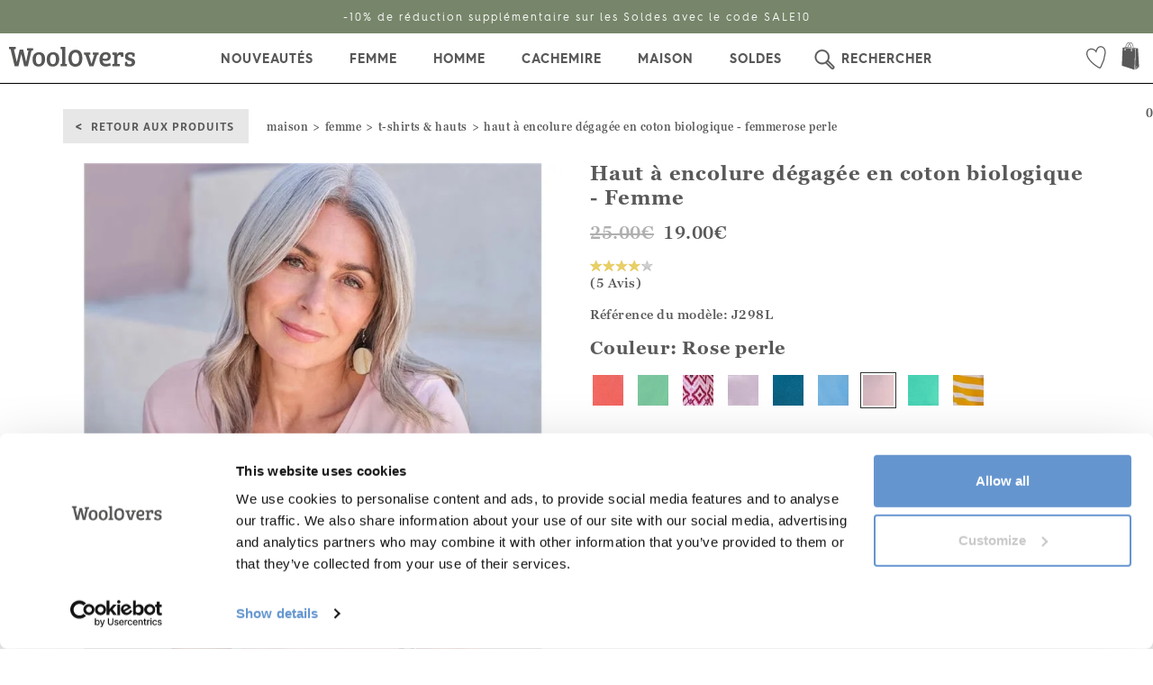

--- FILE ---
content_type: text/html; charset=utf-8
request_url: https://www.woolovers.fr/femme/t-shirts-et-hauts/t-shirt-%c3%a0-encolure-d%c3%a9gag%c3%a9e-femme-pur-coton-bio-24602
body_size: 36733
content:
 <!DOCTYPE html><!--[if lt IE 7]><html class="lt-ie9 lt-ie8 lt-ie7"><![endif]--><!--[if IE 7]><html class="lt-ie9 lt-ie8"><![endif]--><!--[if IE 8]><html class="lt-ie9"><![endif]--><!--[if IE 9]><html class="ie9 lt-ie9"><![endif]--><html lang="fr-FR"><!--<![endif]--><head><meta http-equiv="remarkable" content="28/01/2026 10:20:17" /><meta charset="utf-8" /><meta http-equiv="X-UA-Compatible" content="IE=edge,chrome=1"><meta name="viewport" content="width=device-width, initial-scale=1, maximum-scale=1, user-scalable=no"><title>Rose perle | Haut &#224; encolure d&#233;gag&#233;e en coton biologique - Femme | WoolOvers FR</title><meta name="description" content="Rose perle | Notre t-shirt classique &amp;#224; col ras du cou est fabriqu&amp;#233; en coton biologique &amp;#224; 100 %. Vous avez l&amp;#39;air en forme et vous savez que vous faites un geste pour la plan&amp;#232;te." /><meta name="author" content="ecommerce development agency - Remarkable.net" /><link rel="canonical" href="https://www.woolovers.fr/femme/t-shirts-et-hauts/t-shirt-à-encolure-dégagée-femme-pur-coton-bio-24602" /><link rel="alternate" href="https://www.woolovers.fr/femme/t-shirts-et-hauts/t-shirt-&#224;-encolure-d&#233;gag&#233;e-femme-pur-coton-bio-24602" hreflang="fr-FR" /><link rel="alternate" href="https://www.woolovers.de/damen/tops-und-t-shirts/t-shirt-mit-u-ausschnitt-aus-bio-baumwolle-f&#252;r-damen-24602" hreflang="de-DE" /><script type="text/javascript">!function (e) { "use strict"; var n = function (n, t, o) { function i(e) { return a.body ? e() : void setTimeout(function () { i(e) }) } function r() { l.addEventListener && l.removeEventListener("load", r), l.media = o || "all" } var d, a = e.document, l = a.createElement("link"); if (t) d = t; else { var s = (a.body || a.getElementsByTagName("head")[0]).childNodes; d = s[s.length - 1] } var f = a.styleSheets; l.rel = "stylesheet", l.href = n, l.media = "only x", i(function () { d.parentNode.insertBefore(l, t ? d : d.nextSibling) }); var u = function (e) { for (var n = l.href, t = f.length; t--;) if (f[t].href === n) return e(); setTimeout(function () { u(e) }) }; return l.addEventListener && l.addEventListener("load", r), l.onloadcssdefined = u, u(r), l }; "undefined" != typeof exports ? exports.loadCSS = n : e.loadCSS = n }("undefined" != typeof global ? global : this);</script><script type="text/javascript">!function (t) { if (t.loadCSS) { var e = loadCSS.relpreload = {}; if (e.support = function () { try { return t.document.createElement("link").relList.supports("preload") } catch (e) { return !1 } }, e.poly = function () { for (var e = t.document.getElementsByTagName("link"), n = 0; n < e.length; n++) { var r = e[n]; "preload" === r.rel && "style" === r.getAttribute("as") && (t.loadCSS(r.href, r), r.rel = null) } }, !e.support()) { e.poly(); var n = t.setInterval(e.poly, 300); t.addEventListener && t.addEventListener("load", function () { t.clearInterval(n) }), t.attachEvent && t.attachEvent("onload", function () { t.clearInterval(n) }) } } }(this);</script><style type="text/css">html{font-family:sans-serif;-webkit-text-size-adjust:100%;-ms-text-size-adjust:100%}body{margin:0}header,nav,section{display:block}a{background-color:transparent}h1{margin:.67em 0;font-size:2em}img{border:0}svg:not(:root){overflow:hidden}button,input{margin:0;font:inherit;color:inherit}button{overflow:visible}button{text-transform:none}button{-webkit-appearance:button}button::-moz-focus-inner,input::-moz-focus-inner{padding:0;border:0}input{line-height:normal}input[type=number]::-webkit-inner-spin-button,input[type=number]::-webkit-outer-spin-button{height:auto}table{border-spacing:0;border-collapse:collapse}td,th{padding:0}@font-face{font-family:'Glyphicons Halflings';src:url('/Content/fonts/glyphicons-halflings-regular.eot');src:url('/Content/fonts/glyphicons-halflings-regular.eot?#iefix') format('embedded-opentype'),url('/Content/fonts/glyphicons-halflings-regular.woff2') format('woff2'),url('/Content/fonts/glyphicons-halflings-regular.woff') format('woff'),url('/Content/fonts/glyphicons-halflings-regular.ttf') format('truetype'),url('/Content/fonts/glyphicons-halflings-regular.svg#glyphicons_halflingsregular') format('svg')}.glyphicon{position:relative;top:1px;display:inline-block;font-family:'Glyphicons Halflings';font-style:normal;font-weight:400;line-height:1;-webkit-font-smoothing:antialiased;-moz-osx-font-smoothing:grayscale}.glyphicon-remove:before{content:"\e014"}*{-webkit-box-sizing:border-box;-moz-box-sizing:border-box;box-sizing:border-box}:after,:before{-webkit-box-sizing:border-box;-moz-box-sizing:border-box;box-sizing:border-box}html{font-size:10px}body{font-family:"Helvetica Neue",Helvetica,Arial,sans-serif;font-size:14px;line-height:1.42857143;color:#333;background-color:#fff}button,input{font-family:inherit;font-size:inherit;line-height:inherit}a{color:#337ab7;text-decoration:none}img{vertical-align:middle}.img-responsive{display:block;max-width:100%;height:auto}.sr-only{position:absolute;width:1px;height:1px;padding:0;margin:-1px;overflow:hidden;clip:rect(0,0,0,0);border:0}h1,h2,h3{font-family:inherit;font-weight:500;line-height:1.1;color:inherit}h1,h2,h3{margin-top:20px;margin-bottom:10px}h1{font-size:36px}h2{font-size:30px}h3{font-size:24px}p{margin:0 0 10px}.text-right{text-align:right}.text-center{text-align:center}.text-uppercase{text-transform:uppercase}ul{margin-top:0;margin-bottom:10px}ul ul{margin-bottom:0}.container{padding-right:15px;padding-left:15px;margin-right:auto;margin-left:auto}@media (min-width:768px){.container{width:750px}}@media (min-width:992px){.container{width:970px}}@media (min-width:1200px){.container{width:1170px}}.container-fluid{padding-right:15px;padding-left:15px;margin-right:auto;margin-left:auto}.row{margin-right:-15px;margin-left:-15px}.col-md-4,.col-md-6,.col-sm-12,.col-sm-3,.col-sm-4,.col-sm-5,.col-sm-6,.col-sm-7,.col-xs-12,.col-xs-3,.col-xs-6{position:relative;min-height:1px;padding-right:15px;padding-left:15px}.col-xs-12,.col-xs-3,.col-xs-6{float:left}.col-xs-12{width:100%}.col-xs-6{width:50%}.col-xs-3{width:25%}.col-xs-offset-1{margin-left:8.33333333%}@media (min-width:768px){.col-sm-12,.col-sm-3,.col-sm-4,.col-sm-5,.col-sm-6,.col-sm-7{float:left}.col-sm-12{width:100%}.col-sm-7{width:58.33333333%}.col-sm-6{width:50%}.col-sm-5{width:41.66666667%}.col-sm-4{width:33.33333333%}.col-sm-3{width:25%}}@media (min-width:992px){.col-md-4,.col-md-6{float:left}.col-md-6{width:50%}.col-md-4{width:33.33333333%}}table{background-color:transparent}th{text-align:left}.table{width:100%;max-width:100%;margin-bottom:20px}.table>tbody>tr>td,.table>tbody>tr>th{padding:8px;line-height:1.42857143;vertical-align:top;border-top:1px solid #ddd}.table-striped>tbody>tr:nth-of-type(odd){background-color:#f9f9f9}.form-control{display:block;width:100%;height:34px;padding:6px 12px;font-size:14px;line-height:1.42857143;color:#555;background-color:#fff;background-image:none;border:1px solid #ccc;border-radius:4px;-webkit-box-shadow:inset 0 1px 1px rgba(0,0,0,.075);box-shadow:inset 0 1px 1px rgba(0,0,0,.075)}.form-control::-moz-placeholder{color:#999;opacity:1}.form-control:-ms-input-placeholder{color:#999}.form-control::-webkit-input-placeholder{color:#999}.btn{display:inline-block;padding:6px 12px;margin-bottom:0;font-size:14px;font-weight:400;line-height:1.42857143;text-align:center;white-space:nowrap;vertical-align:middle;-ms-touch-action:manipulation;touch-action:manipulation;background-image:none;border:1px solid transparent;border-radius:4px}.btn.disabled{-webkit-box-shadow:none;box-shadow:none;opacity:.65}.btn-default{color:#333;background-color:#fff;border-color:#ccc}.fade{opacity:0}.collapse{display:none}.dropdown{position:relative}.dropdown-menu{position:absolute;top:100%;left:0;z-index:1000;display:none;float:left;min-width:160px;padding:5px 0;margin:2px 0 0;font-size:14px;text-align:left;list-style:none;background-color:#fff;-webkit-background-clip:padding-box;background-clip:padding-box;border:1px solid #ccc;border:1px solid rgba(0,0,0,.15);border-radius:4px;-webkit-box-shadow:0 6px 12px rgba(0,0,0,.175);box-shadow:0 6px 12px rgba(0,0,0,.175)}.input-group{position:relative;display:table;border-collapse:separate}.input-group .form-control{position:relative;z-index:2;float:left;width:100%;margin-bottom:0}.input-group-sm>.form-control,.input-group-sm>.input-group-btn>.btn{height:30px;padding:5px 10px;font-size:12px;line-height:1.5;border-radius:3px}.input-group .form-control,.input-group-btn{display:table-cell}.input-group-btn{width:1%;white-space:nowrap;vertical-align:middle}.input-group .form-control:first-child{border-top-right-radius:0;border-bottom-right-radius:0}.input-group-btn:last-child>.btn{border-top-left-radius:0;border-bottom-left-radius:0}.input-group-btn{position:relative;font-size:0;white-space:nowrap}.input-group-btn>.btn{position:relative}.input-group-btn:last-child>.btn{margin-left:-1px}.nav{padding-left:0;margin-bottom:0;list-style:none}.nav>li{position:relative;display:block}.nav>li>a{position:relative;display:block;padding:10px 15px}.nav-pills>li{float:left}.nav-pills>li>a{border-radius:4px}.nav-pills>li+li{margin-left:2px}.navbar{position:relative;min-height:50px;margin-bottom:20px;border:1px solid transparent}@media (min-width:768px){.navbar{border-radius:4px}}@media (min-width:768px){.navbar-header{float:left}}.navbar-collapse{padding-right:15px;padding-left:15px;overflow-x:visible;-webkit-overflow-scrolling:touch;border-top:1px solid transparent;-webkit-box-shadow:inset 0 1px 0 rgba(255,255,255,.1);box-shadow:inset 0 1px 0 rgba(255,255,255,.1)}@media (min-width:768px){.navbar-collapse{width:auto;border-top:0;-webkit-box-shadow:none;box-shadow:none}}.navbar-brand{float:left;height:50px;padding:15px 15px;font-size:18px;line-height:20px}.navbar-toggle{position:relative;float:right;padding:9px 10px;margin-top:8px;margin-right:15px;margin-bottom:8px;background-color:transparent;background-image:none;border:1px solid transparent;border-radius:4px}.navbar-toggle .icon-bar{display:block;width:22px;height:2px;border-radius:1px}.navbar-toggle .icon-bar+.icon-bar{margin-top:4px}@media (min-width:768px){.navbar-toggle{display:none}}.navbar-nav{margin:7.5px -15px}.navbar-nav>li>a{padding-top:10px;padding-bottom:10px;line-height:20px}@media (min-width:768px){.navbar-nav{float:left;margin:0}.navbar-nav>li{float:left}.navbar-nav>li>a{padding-top:15px;padding-bottom:15px}}.navbar-nav>li>.dropdown-menu{margin-top:0;border-top-left-radius:0;border-top-right-radius:0}.navbar-btn{margin-top:8px;margin-bottom:8px}.modal{position:fixed;top:0;right:0;bottom:0;left:0;z-index:1050;display:none;overflow:hidden;-webkit-overflow-scrolling:touch;outline:0}.modal.fade .modal-dialog{-webkit-transform:translate(0,-25%);-ms-transform:translate(0,-25%);-o-transform:translate(0,-25%);transform:translate(0,-25%)}.modal-dialog{position:relative;width:auto;margin:10px}.modal-content{position:relative;background-color:#fff;-webkit-background-clip:padding-box;background-clip:padding-box;border:1px solid #999;border:1px solid rgba(0,0,0,.2);border-radius:6px;outline:0;-webkit-box-shadow:0 3px 9px rgba(0,0,0,.5);box-shadow:0 3px 9px rgba(0,0,0,.5)}@media (min-width:768px){.modal-dialog{width:600px;margin:30px auto}.modal-content{-webkit-box-shadow:0 5px 15px rgba(0,0,0,.5);box-shadow:0 5px 15px rgba(0,0,0,.5)}}.clearfix:after,.clearfix:before,.container-fluid:after,.container-fluid:before,.container:after,.container:before,.nav:after,.nav:before,.navbar-collapse:after,.navbar-collapse:before,.navbar-header:after,.navbar-header:before,.navbar:after,.navbar:before,.row:after,.row:before{display:table;content:" "}.clearfix:after,.container-fluid:after,.container:after,.nav:after,.navbar-collapse:after,.navbar-header:after,.navbar:after,.row:after{clear:both}.pull-right{float:right!important}.pull-left{float:left!important}.hide{display:none!important}.hidden{display:none!important}@-ms-viewport{width:device-width}.visible-xs{display:none!important}@media (max-width:767px){.visible-xs{display:block!important}}@media (max-width:767px){.hidden-xs{display:none!important}}@media (min-width:768px) and (max-width:991px){.hidden-sm{display:none!important}}@media (min-width:768px){.container{width:750px}}@media (min-width:992px){.container{width:970px}}@media (min-width:1200px){.container{width:1170px}}@media (min-width:1600px){.container{width:1600px}}.row-padding-bottom{margin-bottom:15px}@media (min-width:768px){.row-padding-bottom{margin-bottom:19px}}@media (min-width:992px){.row-padding-bottom{margin-bottom:19px}}@media (min-width:1200px){.row{margin-left:-15px;margin-right:-15px}[class*=col-]{padding-left:15px;padding-right:15px}.row-padding-bottom{margin-bottom:28px}}.modal-content{padding:15px}.modal-dialog{margin:30px auto}.modal-message .modal-content{border:none;-webkit-box-shadow:0 2px 6px rgba(0,0,0,.15);box-shadow:0 2px 6px rgba(0,0,0,.33);background:#fff;max-height:750px;max-height:85vh;overflow-y:auto;overflow-x:hidden;border-radius:0}.modal-message .modal-content::-webkit-scrollbar{width:6px!important;border-radius:8px!important;border:2px solid #eee;background-color:#c8c8c8}.modal-message .modal-content::-webkit-scrollbar-thumb{border-radius:8px;border:2px solid #eee;background-color:#6e6e6e}.modal-message .modal-close{font-size:20px;font-family:"Hurme Geometric Sans Bold",sans-serif;color:#333}.modal-message .modal-dialog{margin:66px auto;padding:0 15px;z-index:7}.modal-message .modal-loading{padding:30px 30px 25px;text-align:center}@media (min-width:992px){.modal-dialog{width:50%}}html .font-brand{font-family:hurmegeometricsans4_regularRg,"Lucida Sans","Lucida Sans Unicode","Lucida Grande",sans-serif}h1,h2,h3{color:#131217;font-weight:400;line-height:normal;margin:0 0 15px}h1{font-size:4.5em;color:#000}h2{font-size:1.5em;color:#131217}h3{font-size:1.5em}p{font-size:1em;margin:0 0 10px 0}@font-face{font-family:'Hurme Geometric Sans Bold';src:url('/Content/fonts/HurmeGeometricSans/HurmeGeometricSans1-SemiBold.eot');src:url('/Content/fonts/HurmeGeometricSans/HurmeGeometricSans1-SemiBold.eot?#iefix') format('embedded-opentype'),url('/Content/fonts/HurmeGeometricSans/HurmeGeometricSans1-SemiBold.woff2') format('woff2'),url('/Content/fonts/HurmeGeometricSans/HurmeGeometricSans1-SemiBold.woff') format('woff'),url('/Content/fonts/HurmeGeometricSans/HurmeGeometricSans1-SemiBold.ttf') format('truetype'),url('/Content/fonts/HurmeGeometricSans/HurmeGeometricSans1-SemiBold.svg#HurmeGeometricSans1-SemiBold') format('svg');font-weight:700;font-style:normal;text-rendering:optimizeLegibility}@font-face{font-family:hurmegeometricsans4_regularRg;src:url('/Content/fonts/hurmegeometricsans_no4_4_regular-webfont.eot');src:url('/Content/fonts/hurmegeometricsans_no4_4_regular-webfont.eot?#iefix') format('embedded-opentype'),url('/Content/fonts/hurmegeometricsans_no4_4_regular-webfont.woff2') format('woff2'),url('/Content/fonts/hurmegeometricsans_no4_4_regular-webfont.woff') format('woff'),url('/Content/fonts/hurmegeometricsans_no4_4_regular-webfont.ttf') format('truetype'),url('/Content/fonts/hurmegeometricsans_no4_4_regular-webfont.svg#hurmegeometricsans4_regularRg') format('svg');font-weight:400;font-style:normal}@font-face{font-family:hurme_geometric_sans_4bold;src:url('/Content/fonts/hurmegeometricsans_no4_6_bold-webfont.eot');src:url('/Content/fonts/hurmegeometricsans_no4_6_bold-webfont.eot?#iefix') format('embedded-opentype'),url('/Content/fonts/hurmegeometricsans_no4_6_bold-webfont.woff2') format('woff2'),url('/Content/fonts/hurmegeometricsans_no4_6_bold-webfont.woff') format('woff'),url('/Content/fonts/hurmegeometricsans_no4_6_bold-webfont.ttf') format('truetype'),url('/Content/fonts/hurmegeometricsans_no4_6_bold-webfont.svg#hurme_geometric_sans_4bold') format('svg');font-weight:400;font-style:normal}.inline-block{display:inline-block!important}.text-uppercase{text-transform:uppercase}.hidden{display:none}body{font-weight:300;font-family:hurmegeometricsans4_regularRg,Arial,Helvetica Neue,Helvetica,sans-serif;color:#131217;background:#fff;background-repeat:repeat;margin-top:70px;letter-spacing:.5px}* a,a{text-decoration:none;color:#292a2e}.pageContents{margin:20px 0}.modal-close{position:absolute;top:10px;right:30px;z-index:10;font-size:20px;color:#999}.modal-close span{position:relative;top:-4px;font-size:14px}.sk-fading-circle{margin:100px auto;width:40px;height:40px;position:relative}.sk-fading-circle .sk-circle{width:100%;height:100%;position:absolute;left:0;top:0}.sk-fading-circle .sk-circle:before{content:'';display:block;margin:0 auto;width:15%;height:15%;background-color:#333;border-radius:100%;-webkit-animation:sk-circleFadeDelay 1.2s infinite ease-in-out both;animation:sk-circleFadeDelay 1.2s infinite ease-in-out both}.sk-fading-circle .sk-circle2{-webkit-transform:rotate(30deg);-ms-transform:rotate(30deg);transform:rotate(30deg)}.sk-fading-circle .sk-circle3{-webkit-transform:rotate(60deg);-ms-transform:rotate(60deg);transform:rotate(60deg)}.sk-fading-circle .sk-circle4{-webkit-transform:rotate(90deg);-ms-transform:rotate(90deg);transform:rotate(90deg)}.sk-fading-circle .sk-circle5{-webkit-transform:rotate(120deg);-ms-transform:rotate(120deg);transform:rotate(120deg)}.sk-fading-circle .sk-circle6{-webkit-transform:rotate(150deg);-ms-transform:rotate(150deg);transform:rotate(150deg)}.sk-fading-circle .sk-circle7{-webkit-transform:rotate(180deg);-ms-transform:rotate(180deg);transform:rotate(180deg)}.sk-fading-circle .sk-circle8{-webkit-transform:rotate(210deg);-ms-transform:rotate(210deg);transform:rotate(210deg)}.sk-fading-circle .sk-circle9{-webkit-transform:rotate(240deg);-ms-transform:rotate(240deg);transform:rotate(240deg)}.sk-fading-circle .sk-circle10{-webkit-transform:rotate(270deg);-ms-transform:rotate(270deg);transform:rotate(270deg)}.sk-fading-circle .sk-circle11{-webkit-transform:rotate(300deg);-ms-transform:rotate(300deg);transform:rotate(300deg)}.sk-fading-circle .sk-circle12{-webkit-transform:rotate(330deg);-ms-transform:rotate(330deg);transform:rotate(330deg)}.sk-fading-circle .sk-circle2:before{-webkit-animation-delay:-1.1s;animation-delay:-1.1s}.sk-fading-circle .sk-circle3:before{-webkit-animation-delay:-1s;animation-delay:-1s}.sk-fading-circle .sk-circle4:before{-webkit-animation-delay:-.9s;animation-delay:-.9s}.sk-fading-circle .sk-circle5:before{-webkit-animation-delay:-.8s;animation-delay:-.8s}.sk-fading-circle .sk-circle6:before{-webkit-animation-delay:-.7s;animation-delay:-.7s}.sk-fading-circle .sk-circle7:before{-webkit-animation-delay:-.6s;animation-delay:-.6s}.sk-fading-circle .sk-circle8:before{-webkit-animation-delay:-.5s;animation-delay:-.5s}.sk-fading-circle .sk-circle9:before{-webkit-animation-delay:-.4s;animation-delay:-.4s}.sk-fading-circle .sk-circle10:before{-webkit-animation-delay:-.3s;animation-delay:-.3s}.sk-fading-circle .sk-circle11:before{-webkit-animation-delay:-.2s;animation-delay:-.2s}.sk-fading-circle .sk-circle12:before{-webkit-animation-delay:-.1s;animation-delay:-.1s}@-webkit-keyframes sk-circleFadeDelay{0%,100%,39%{opacity:0}40%{opacity:1}}@keyframes sk-circleFadeDelay{0%,100%,39%{opacity:0}40%{opacity:1}}.wishlist-heart .wishlist-heart__inner{fill:none;stroke:#000;stroke-width:2px}.wishlist-heart .wishlist-heart__outer{fill:none}@media (min-width:768px){body{margin-top:0}}@media (max-width:480px){.full-width-xs{padding:0}}.navbar-topnav{color:#95989a;font-size:12px;letter-spacing:.5px;line-height:32px;position:relative;z-index:2}.navbar-topnav a{font-family:skolar-sans-latin,sans-serif;color:#333;padding:9px 10px 10px 10px;text-decoration:none}.navbar-topnav .nav-splitter>li:before{background:#fff}.navbar-topnav svg{margin-right:3px}.nav-pill--small>li>a{padding-top:0;padding-bottom:0}@media (min-width:768px){.navbar-topnav svg{position:relative;top:10px;width:23px;height:25px}.navbar-topnav .nav-pills{margin:5px 30px}.navbar-topnav .navbar-topnav--signin{padding-right:3px}.navbar-topnav .navbar-topnav--register{padding-left:3px}.nav-pill--small>li>a{padding-left:12px;padding-right:12px}}@media (min-width:992px){.navbar-topnav{font-size:13px;line-height:38px}.nav-pill--small>li>a{padding-left:15px;padding-right:15px}}.navbar-main{border-radius:0;border:none;margin-bottom:0;position:relative;z-index:1}.navbar-main .navbar-brand{height:auto;padding:0;position:absolute;left:50%;margin-left:-70px;top:0}.navbar-main .navbar-brand svg{width:140px;height:40px;margin:6px 0}.navbar-main .navbar-header{background-color:#fff;box-shadow:0 3px 6px rgba(0,0,0,.175)}.navbar-main .navbar-toggle .icon-bar{background:#000;margin-left:auto;margin-right:auto;height:3px}.navbar-main .navbar-toggle .icon-bar:nth-child(2){transform:rotate(45deg) translateY(5px) translateX(4px)}.navbar-main .navbar-toggle .icon-bar:nth-child(3){opacity:0}.navbar-main .navbar-toggle .icon-bar:nth-child(4){transform:rotate(-45deg) translateY(-5px) translateX(3px)}.navbar-main .navbar-toggle[aria-expanded=false] .icon-bar{opacity:1;transform:rotate(0) translateY(0) translateX(0)}.navbar-main .mobile-nav-button{border-radius:0;color:#000;display:inline-block;height:55px;line-height:55px;margin:0;position:relative;width:50px}.navbar-main .navbar-btn-bag svg,.navbar-main .navbar-btn-search svg{height:38px;position:relative;top:10px}.navbar-main .navbar-collapse{border:none;background:#fff;height:calc(100vh - 55px)!important;position:absolute;width:79.7%;top:55px!important;max-width:350px;z-index:4;overflow-y:auto;transform:translate(0,0);-webkit-overflow-scrolling:touch;will-change:transform;display:block}.navbar-main .navbar-collapse.collapsed{transform:translate(-100%,0);display:none}.navbar-main .navbar-overlay{display:block;background:rgba(0,0,0,.4);width:100%;height:100%!important;position:fixed;left:0;top:55px;z-index:3;opacity:0;visibility:hidden;will-change:opacity}.actionbar-fix{padding:0}@media (max-width:767px){.navbar-main .navbar-collapse{border-top:1px solid #b8b8ba}}@media (min-width:768px){nav.container-fluid{width:100%;padding:0}.navbar-main{border-radius:0;margin-top:66px}.navbar-main .navbar-brand{margin-top:-90px;margin-left:-100px!important}.navbar-main .navbar-brand svg{fill:#000;width:200px;height:60px;margin:25px 0;overflow:visible}.navbar-main .navbar-upper{margin-top:-60px}.navbar-main .navbar-collapse{height:auto!important;width:auto;overflow:visible;max-width:none;display:block!important;top:36px!important;position:static;transform:none!important;will-change:initial;background:#fff}}@media (min-width:992px){.navbar-main{margin-top:96px}.navbar-main .navbar-upper{margin-top:-90px}.navbar-main .navbar-brand{margin-top:-145px;margin-left:-150px!important}.navbar-main .navbar-brand svg{width:300px;height:100px;overflow:hidden;margin:15px 0}.navbar-main .navbar-brand .navbar-brand__text{position:absolute;top:100px;left:5px;width:100%;font-family:skolar-sans-latin,sans-serif;font-size:16px}}@media (max-width:767px){.navbar-btn-bag .js-cart-total{position:absolute;left:0;width:100%;text-align:center;top:0}}.navbar-main-links{margin-bottom:0;margin-top:0}.navbar-main-links .dropdown-menu{display:block;border:none;float:none;max-height:0;overflow:hidden;padding:0;position:static;width:auto}.navbar-main-links .dropdown-menu .dropdown-menu__container{max-width:1150px}.navbar-main-links svg,.navbar-main-links svg path{stroke:#000;fill:#000}.navbar-main-links>li{border-bottom:1px solid #d8d8d8}.navbar-main-links>li>a{font-family:hurme_geometric_sans_4bold,"Lucida Sans","Lucida Sans Unicode","Lucida Grande",sans-serif;color:#000;border-bottom:4px solid transparent;font-size:16px;padding-bottom:13px;padding-top:17px;text-transform:uppercase;letter-spacing:1px}.navbar-main-links>li.search>a{padding-left:46px}.navbar-main-links>li.search>a>svg{width:35px;height:35px;position:absolute;top:11px;left:10px}.navbar-main-links--transparent>li{background:0 0}@media (max-width:767px){nav>.navbar-main-links>li:last-child{border-bottom:0;margin-bottom:50px}.navbar-main-links li>a .menu-state{position:absolute;top:50%;right:20px}.navbar-main-links li>a .menu-state svg{fill:#333;stroke:none}.navbar-main-links li>a .menu-state svg path:last-child{fill:none;stroke:none}}@media (min-width:768px){.navbar-main-links{position:relative;text-align:center;width:100%;border-bottom:1px solid #000}.navbar-main-links .dropdown-menu{background:#fff;display:none;position:absolute;overflow:hidden;z-index:1;max-height:none;border-width:1px 0;border-radius:0;border-top:2px solid #ccc;box-shadow:0 6px 12px rgba(0,0,0,.175);left:0;width:100%;min-height:377px;max-width:none!important;margin-left:0!important;transform:translateZ(0) translateY(50px);will-change:transform,opacity,visibility}.navbar-main-links>li{border:none;float:none;display:inline-block;position:static}.navbar-main-links>li>a{font-size:12px;padding-left:8px;padding-right:8px;text-align:center;position:relative;z-index:2;font-family:hurme_geometric_sans_4bold,"Lucida Sans","Lucida Sans Unicode","Lucida Grande",sans-serif;will-change:background}}@media (min-width:992px){.navbar-main-links>li>a{padding-left:14px;padding-right:14px;font-size:14px}}@media (min-width:1200px){.navbar-main-links>li>a{font-size:14px;padding-left:25px;padding-right:25px}.navbar-main-links .dropdown-menu{margin-left:-500px}}.navbar-sub-links{background:#f2f2f2;margin:0}.navbar-sub-links>li{border:none}.navbar-sub-links>li>a{font-family:skolar-sans-latin,sans-serif;padding:6px 15px;text-transform:capitalize;color:#000}.navbar-sub-links>li>a .menu-state{position:absolute;top:13px;right:20px}.navbar-sub-links>li>a .menu-state svg{fill:#333;stroke:none}.navbar-sub-links>li>a .menu-state svg path:last-child{fill:none;stroke:none}.navbar-sub-heading{color:#000;font-family:hurme_geometric_sans_4bold,"Lucida Sans","Lucida Sans Unicode","Lucida Grande",sans-serif;font-size:14px;text-transform:uppercase;margin-bottom:0;padding:6px 15px;letter-spacing:1px}@media (max-width:767px){.dropdown-menu img{display:none}.navbar-sub-links{border-top:1px solid #d8d8d8}.navbar-sub-links li{border-bottom:1px solid #d8d8d8}.navbar-sub-links li a{padding:12px 15px}.navbar-sub-heading{background:0 0;text-align:left;padding:14px}.navbar-main-links .dropdown-menu{text-align:left}.navbar-nav{margin:0 0}.dropdown-banner{display:none}}@media (min-width:768px){.dropdown-banner{display:block;text-align:center}.dropdown-banner img{float:right}.navbar-sub-links{background:0 0;float:none;margin-bottom:15px}.navbar-sub-links>li{display:block;width:auto;float:none}.navbar-sub-links>li a{color:#000}.navbar-sub-heading{font-size:13px}}@media (min-width:1200px){.navbar-sub-heading{font-size:14px}}.search-dropdown{display:none;background:#fff;position:absolute;overflow:hidden;z-index:1;padding:10px 0 0 0;max-height:none;border-width:1px 0;border-radius:0;border-top:1px solid #ccc;box-shadow:0 6px 12px rgba(0,0,0,.175);top:4px;left:0;width:100%;max-width:none!important;margin-left:0!important;transform:translateZ(0) translateY(50px);will-change:transform,opacity,visibility;text-align:left;color:#000}.search-dropdown__input input{border:0;width:100%;padding:10px;color:#000;font-size:28px;font-family:hurme_geometric_sans_4bold,"Lucida Sans","Lucida Sans Unicode","Lucida Grande",sans-serif;letter-spacing:1.5px}.search-dropdown__input input:-ms-input-placeholder{color:pink}.search-dropdown__close{text-align:right;padding:10px}.search-dropdown__close .btn{background-color:#000;font-size:18px;letter-spacing:.8px;color:#fff;font-family:hurme_geometric_sans_4bold,"Lucida Sans","Lucida Sans Unicode","Lucida Grande",sans-serif;text-transform:uppercase;letter-spacing:1px;width:180px;padding:10px 20px;border-radius:0;will-change:background;opacity:1;position:relative;margin:0 10px 0 0}.search-dropdown__close .btn:after{content:">";position:absolute;font-size:18px;right:30px;top:10px;color:#fff;transform:translate(0,0)}.search-dropdown__close a{font-size:28px;font-family:hurme_geometric_sans_4bold,"Lucida Sans","Lucida Sans Unicode","Lucida Grande",sans-serif;letter-spacing:1.5px;color:#000}.search-dropdown__close .btn.btn-search{background:#e7e7e7;color:#333;font-family:skolar-sans-latin,sans-serif;border-radius:0;padding:10px 15px;margin:2px 10px 0 0;text-transform:uppercase;font-size:16px;position:relative;font-weight:700;letter-spacing:1px}.search-dropdown__close .btn.btn-search:after{top:6px;color:#333;right:10%}.search-dropdown__content{padding:10px 10px}.search-dropdown__close-button{margin-top:5px;float:right}.search-module,.search-module .btn-default,.search-module .search-module__query{background:0 0}.search-module{background:#fff;padding:12px 15px;position:relative;z-index:3}.search-module .search-module__form{border:0}.search-module .input-group{background:#fff!important;border:1px solid #000}.search-module .search-module__query{padding:10px;height:auto}.search-module .btn-default,.search-module .search-module__query{background:#fff;border:none;border-radius:0;box-shadow:none;color:#000;font-size:15px;height:30px;outline:0;padding:6px 11px}.ui-dropdown-default{background:#fff;border:1px solid #cccdce;color:#131217}.quick-basket{position:relative}.quick-basket__dropdown{text-align:left;max-height:450px;position:absolute;line-height:normal;left:0;top:38px;border:2px solid #000;z-index:4;border-radius:0;box-shadow:0 2px 5px rgba(0,0,0,.2);visibility:visible;width:100%;transform:translateY(0);will-change:transition,opacity,visibility;padding:10px}.quick-basket__dropdown--hidden{display:none}.quick-basket__content{opacity:1}@media (max-width:767px){.quick-basket__dropdown{display:none!important}}@media (min-width:768px){.quick-basket__dropdown{left:auto;right:-30px;min-width:425px}.quick-basket__dropdown:after,.quick-basket__dropdown:before{right:58px}}.header{padding-left:0;padding-right:0;position:fixed;width:100%;top:0;z-index:4;background:#fff}.country-selection a{padding:5px 30px 5px 15px!important}.country-selection a:before{content:"";position:absolute;top:8px;right:10px;border:solid #000;border-width:0 2px 2px 0;display:inline-block;padding:3px;transform:rotate(45deg);-webkit-transform:rotate(45deg)}.country-selection .nav-dropdown{padding:10px}.country-selection .nav-dropdown:after,.country-selection .nav-dropdown:before{left:27px}.country-selection__list{min-width:210px;padding:0}.country-selection__list li{list-style:none}.country-selection__list li>div{padding-left:45px;margin:5px 0;color:#333;font-family:skolar-sans-latin,sans-serif;width:100%;line-height:20px}.country-flag{display:inline-block;background:url(/img/skin/flags/sprite_new.png) left center no-repeat;width:30px;height:20px;-webkit-filter:grayscale(0);filter:grayscale(0)}.country-flag.country-flag--australia{background-position:0 -21px}.country-flag.country-flag--canada{background-position:0 -41px}.country-flag.country-flag--france{background-position:0 -63px}.country-flag.country-flag--germany{background-position:0 -84px}.country-flag.country-flag--ireland{background-position:0 -105px}.country-flag.country-flag--new-zealand{background-position:0 -189px}.country-flag.country-flag--russia{background-position:0 -126px}.country-flag.country-flag--uk{background-position:0 0}.country-flag.country-flag--usa{background-position:0 -146px}.country-flag.country-flag--row{background-position:0 -168px}.wishlist-dropdown p{margin:0;padding:0;text-transform:none;text-align:center}@media (max-width:767px){.header{background:#fff}.navbar-main .navbar-header,.navbar-sub-links{background:0 0}.search-module,.search-module .btn-default,.search-module .search-module__query{background:0 0}}@media (min-width:768px){.header{position:relative}.header-basket-number{display:inline-block;position:relative;margin-right:8px}.delivery-bar a{font-family:hurmegeometricsans4_regularRg,Arial,Helvetica Neue,Helvetica,sans-serif;letter-spacing:2px;font-size:12px}.delivery-bar.cycle{line-height:27px;min-height:27px}.delivery-bar.cycle a{padding:0;display:none}.delivery-bar.cycle a.active{display:block}}.nav-dropdown{display:none;opacity:1;visibility:visible;position:absolute;top:16px;left:-2px;border:2px solid #000;background:#fff;padding:0;margin:20px 0 0 0;white-space:nowrap;max-height:430px;z-index:4;border-radius:0;box-shadow:0 1px 4px rgba(0,0,0,.15);transform:translateY(0);will-change:transition,opacity,visibility}.nav-dropdown .nav-dropdown__header{text-align:center;font-family:hurme_geometric_sans_4bold,"Lucida Sans","Lucida Sans Unicode","Lucida Grande",sans-serif;text-transform:uppercase;font-size:16px;padding:10px;margin:0}.nav-dropdown .nav-dropdown__content{padding:10px}.nav-dropdown-container{border:2px solid #fff;border-bottom:0}.nav-dropdown-container--wishlist .nav-dropdown{left:-85px;width:370px;top:14px}.nav-dropdown-container--basket .quick-basket a{position:relative}.delivery-bar{background:#435567;color:#000;padding:5px 0;font-size:12px;z-index:3}.delivery-bar a{color:#000;display:inline-block;padding:5px}.navbar-logo{display:none;opacity:0;position:absolute;top:14px;left:10px;width:140px;z-index:1;will-change:opacity}.navbar-logo a{display:block}.navbar-logo svg{width:auto;width:140px}@media (min-width:1399px){.navbar-logo{display:block}}@media (min-width:768px){.nav-overlay{display:none;background:rgba(0,0,0,.4);position:fixed;z-index:3;height:100%;width:100%;margin-top:-70px}}.footer-usp>div{flex:0 1 auto}.usp img{display:inline-block}.usp-devider{width:50px;text-align:center}.usp-devider>svg{margin:0 auto}.footer-social__newsletter input{display:block;width:100%;max-width:500px;border:0;padding:15px 15px;margin:0;background:#fff;outline:0;font-size:14px;letter-spacing:1px;font-family:skolar-sans-latin,sans-serif}.footer-box--mobile{border-bottom:1px solid #d8d8d8;padding-bottom:10px;margin-bottom:10px}.footer-box--mobile img{margin-right:10px;max-width:75px;display:inline-block}.footer-box--mobile span{font-family:hurme_geometric_sans_4bold,"Lucida Sans","Lucida Sans Unicode","Lucida Grande",sans-serif;color:#000;font-size:16px;text-transform:uppercase;letter-spacing:1px}.feefo-footer--mobile img{width:100%;max-width:100%}@media (max-width:767px){.footer-usp>div{display:flex;flex:0 1 auto;flex-direction:row;justify-content:center;flex-wrap:nowrap;width:100%;align-items:center;align-self:center}.footer-usp .usp-devider{overflow:hidden}.footer-usp .usp-devider svg{width:100%}.footer-social__newsletter input{text-align:center}.footer-social__newsletter form input{max-width:100%}}input:-webkit-autofill{background-color:#eee;background-image:none;color:#000}.blacktext{color:#000}.associated-product__swatches-more{font-size:12px;font-family:hurme_geometric_sans_4bold,"Lucida Sans","Lucida Sans Unicode","Lucida Grande",sans-serif;margin:0 0 15px;color:#000;text-transform:uppercase}.stars{background:url(/img/skin/listingpage/stars_s.png) no-repeat 0 0;display:inline-block;width:75px;height:16px}.stars.stars--4{background-position:0 -17px}@media (min-width:1200px){.breadcrumbs{position:relative}}@media (max-width:767px){.breadcrumbs{display:none}}.zoom{width:100%}.zoom__message{opacity:0;background:rgba(0,0,0,.4);color:#fff;font-size:10px;letter-spacing:1px;text-align:center;position:absolute;bottom:40px;left:50%;padding:10px;width:200px;border-radius:20px;text-transform:uppercase;transform:translateX(-100px)}.zoom__message.active{opacity:1}@media (max-width:767px){.zoom__message{z-index:1;bottom:60px}}.breadcrumbs{font-family:skolar-sans-latin,sans-serif;color:#000;font-size:14px;text-transform:lowercase}.breadcrumbs a{color:#000}.breadcrumbs__back{background:#e7e7e7;font-family:skolar-sans-latin,sans-serif;border-radius:0;text-transform:uppercase;font-size:13px;margin:8px 20px 12px 0;padding:12px 20px 12px 30px;position:relative;font-weight:700;letter-spacing:1px}.breadcrumbs__back:before{content:"<";font-family:skolar-sans-latin,sans-serif;font-size:16px;position:absolute;top:8px;left:14px}.productPage .breadcrumbs{position:relative;margin:0 0 20px;display:inline-block}.breadcrumbs{margin:0;padding:0;list-style:none;font-size:14px;z-index:2}.breadcrumbs a{display:inline-block;margin:0;padding:0;color:#67696f;text-decoration:none;text-transform:lowercase}.breadcrumbs a span{border-bottom:1px solid #fff;will-change:color,border}.breadcrumbs a span:after{content:">";margin:0 5px}@media (max-width:767px){.productPage .breadcrumbs{display:none}}.associated-product__swatches{text-align:left}.associated-product__swatches ul{height:auto;position:relative;margin:0;padding:0;list-style:none}.associated-product__swatches ul li{display:inline-block;margin:0 10px 10px 0;padding:2px;width:40px;height:40px;border:1px solid transparent}.associated-product__swatches ul li.active{border:1px solid #333}.associated-product__swatches ul li a{width:34px;height:34px;display:block;overflow:hidden;box-sizing:content-box}.associated-product__swatches--colour{width:100%;height:100%;display:block}@media (max-width:767px){.productPage .associated-product__swatches{max-height:none;overflow:visible}}.product-images__primary{margin-bottom:15px;margin-top:10px}.mobile-product-carousel{margin-bottom:40px}.product-info{max-width:600px;margin:0 auto;padding-top:8px}.product-info__header{border-bottom:0!important;margin-bottom:0!important}.product-info--box{padding-bottom:0;position:relative;color:#555;margin:0 0 10px}.product-info__title{font-size:22px;letter-spacing:.8px;color:#000;margin:0 0 5px 0}.product-info__sub-title{font-family:hurme_geometric_sans_4bold,"Lucida Sans","Lucida Sans Unicode","Lucida Grande",sans-serif;font-size:20px;letter-spacing:.8px;color:#000;text-align:left!important;margin:15px 0}.product-info__code{font-family:skolar-sans-latin,sans-serif;font-size:14px;margin:0 0 15px;letter-spacing:.5px}.product-info__pricing{margin:10px 0;padding:0 10px 5px 0}.product-info__quantity-value{margin:1px 7px;width:35px;border:none;height:30px;display:block;font-weight:700;text-align:center;font-family:hurme_geometric_sans_4bold,"Lucida Sans","Lucida Sans Unicode","Lucida Grande",sans-serif;font-size:19px;-moz-appearance:textfield}.product-info__quantity-value::-webkit-inner-spin-button{-webkit-appearance:none;margin:0}.product-info__quantity-down,.product-info__quantity-up{color:#000;background:#e7e7e7;width:35px;height:35px;border-radius:50%;border:1px solid #e7e7e7;font-weight:700;text-align:center;padding-top:3px;font-family:hurme_geometric_sans_4bold,"Lucida Sans","Lucida Sans Unicode","Lucida Grande",sans-serif;font-size:20px}.product-info__quantity-down{padding-top:1px}.product-info__reviews{line-height:20px}.product-info__reviews .stars{vertical-align:middle}.product-info__reviews a{text-decoration:none;display:inline-block;font-family:skolar-sans-latin,sans-serif;font-size:11px;color:#000}.product-info__options{position:relative;margin:10px 0}.product-info__options .product-option-wrap{height:90px;display:inline-block}.product-info__options .product-option{position:relative;background:#fff;display:inline-block;border:1px solid #000;width:42px;height:42px;border-radius:0;font-size:12px;font-weight:700;line-height:41px;text-align:center;margin:0 10px 10px 0;will-change:background}.product-info__options .product-option.no-stock{border-color:#d3d3d3;background:#fff;color:#d3d3d3;cursor:pointer}.product-info__options .product-option.no-stock:after,.product-info__options .product-option.no-stock:before{content:'';position:absolute;background:#d3d3d3;width:1px;height:57px;display:block;left:20px;top:-9px}.product-info__options .product-option.no-stock:before{transform:rotate(45deg)}.product-info__options .product-option.no-stock:after{transform:rotate(-45deg);display:none}.product-info__options .stock-message{display:inline-block;position:absolute;line-height:normal;top:50px;left:0;width:100%;font-family:skolar-sans-latin,sans-serif;font-weight:400;font-size:12px;color:#000}.product-sash{position:absolute;width:150px;height:50px;top:40px;left:-28px;padding:0}.product-info__size-guide{font-family:skolar-sans-latin,sans-serif;color:#000;font-size:14px;letter-spacing:.5px;margin-left:25px!important}.product-info__size-guide img{width:35px;margin-right:10px}.product-stock{margin:10px 0 0;color:#9d9d9d;font-size:12px}.product-info__addtobagarea{align-items:center;padding:0;margin-bottom:30px}.product-info__quantity{margin:20px 0;display:flex;margin-top:10px}.product-info__addtobag{width:100%;margin-bottom:10px;position:relative}.product-info__addtobag .btn{background-color:#000;font-size:18px;letter-spacing:.8px;color:#fff;font-family:hurme_geometric_sans_4bold,"Lucida Sans","Lucida Sans Unicode","Lucida Grande",sans-serif;text-transform:uppercase;letter-spacing:1px;width:100%;padding:10px 20px;border-radius:0;will-change:background;opacity:1;position:relative}.product-info__addtobag .btn span{position:relative;display:inline-block;padding:0 0 0 20px}.product-info__addtobag .btn span:after{content:">";position:absolute;font-size:18px;right:-20px;top:-1px;color:#fff;transform:translate(0,0)}.pricing__price{font-size:28px;line-height:30px;color:#000}.product-slide{background:#fff;position:fixed;width:100%;padding:30px 10px;top:0;right:0;height:100vh;z-index:10;transform:translate(500px,0);overflow-y:scroll;-webkit-overflow-scrolling:touch;font-family:skolar-sans-latin,sans-serif;font-size:14px;letter-spacing:.5px}.product-slide h2{font-family:hurme_geometric_sans_4bold,"Lucida Sans","Lucida Sans Unicode","Lucida Grande",sans-serif;letter-spacing:1px}.product-slide .product-slide__close h2{text-align:right;margin:0 0 30px 0}.product-slide__units{float:left;font-size:1em;padding:8px 0;cursor:pointer;display:inline-grid;align-items:center;grid-template-columns:1fr 1fr;grid-gap:10px}.product-slide__units>div{border:2px solid #595959;padding:8px 12px;text-align:center}.product-slide__size-guide{width:100%;font-size:1em}.product-slide__size-guide tr{background:#ececec}.product-slide__size-guide th{text-align:center;color:#fff;background:#595959;font-weight:400;padding:10px 0;width:20%;vertical-align:middle!important;border-right:1px solid #fff}.product-slide__size-guide th:last-child{border-right:0}.product-slide__size-guide td{text-align:center;font-weight:700;padding:15px 0!important;width:20%}.switch-measurements--active{color:#fff;background:#000}.product-slide__loading{background:#fff;width:100%;height:100vh;position:absolute;top:0;left:0;opacity:0;z-index:10}.product-slide__loading.active{opacity:1}@media (max-width:767px){.productPage .associated-product__swatches{max-height:none;overflow:visible}.product-info__addtobagarea{flex-wrap:wrap}.product-slide{transform:translate(100%,0)}}@media (min-width:768px){.product-slide{width:500px;padding:30px}.product-info__addtobag .btn:after{right:90px}}@media (max-width:767px){.modal-dialog{width:100%}.modal-message .modal-dialog{margin:20px auto}}.owl-carousel{display:none;width:100%;position:relative;z-index:1} </style><noscript><link rel="stylesheet" type="text/css" href="/Content/css/style.less" /></noscript><link rel="preload" as="style" type="text/css" href="/Content/css/style.less" onload="this.rel='stylesheet';" id="globalCss" /><!--[if lt IE 9]><script src="https://oss.maxcdn.com/html5shiv/3.7.2/html5shiv.min.js"></script><script src="https://oss.maxcdn.com/respond/1.4.2/respond.min.js"></script><![endif]--><script> if (typeof Promise === "undefined") { promisePolyfill = document.createElement('script'); promisePolyfill.async = 1; promisePolyfill.src = "/content/js/libs/Promise.min.js"; document.getElementsByTagName('head')[0].appendChild(promisePolyfill); } </script><script> document.createElement("picture"); window.lazySizesConfig = window.lazySizesConfig || {}; window.lazySizesConfig.lazyClass = 'lazy'; window.lazySizesConfig.hFac = 0.1; window.lazySizesConfig.loadHidden = false; window.lazySizesConfig.loadMode = 1; </script><script> if (!window.HTMLPictureElement) { picturfillPolyfill = document.createElement('script'); picturfillPolyfill.async = 1; picturfillPolyfill.src = "/content/js/libs/picturefill.min.js"; document.getElementsByTagName('head')[0].appendChild(picturfillPolyfill); } </script><link rel="apple-touch-icon" sizes="180x180" href="/img/icons/apple-touch-icon.png"><link rel="icon" type="image/png" href="/img/icons/favicon-32x32.png" sizes="32x32"><link rel="icon" type="image/png" href="/img/icons/favicon-16x16.png" sizes="16x16"><link rel="manifest" href="/img/icons/manifest.json"><link rel="mask-icon" href="/img/icons/safari-pinned-tab.svg" color="#5bbad5"><link rel="shortcut icon" href="/img/icons/favicon.ico"><meta name="msapplication-config" content="/img/icons/browserconfig.xml"><meta name="theme-color" content="#ffffff"><link rel="stylesheet" href="https://use.typekit.net/xql4sbx.css"><link rel="preload" href="/Content/fonts/windsor-bold/WindsorBOLD_gdi.woff" as="font" type="font/woff" crossorigin="anonymous"><link rel="preload" href="/Content/fonts/GeorgiaPro/GeorgiaPro-SemiBold.ttf" as="font" type="font/ttf" crossorigin="anonymous"><link rel="preload" href="/Content/fonts/GeorgiaPro/GeorgiaPro-Bold.ttf" as="font" type="font/ttf" crossorigin="anonymous"><meta property="og:title" content="Haut &#224; encolure d&#233;gag&#233;e en coton biologique - Femme" /><meta property="og:description" content="Rose perle | Notre t-shirt classique &amp;#224; col ras du cou est fabriqu&amp;#233; en coton biologique &amp;#224; 100 %. Vous avez l&amp;#39;air en forme et vous savez que vous faites un geste pour la plan&amp;#232;te." /><meta property="og:type" content="product" /><meta property="og:url" content="/femme/t-shirts-et-hauts/t-shirt-&#224;-encolure-d&#233;gag&#233;e-femme-pur-coton-bio-24602" /><meta property="og:image" content="https://content.woolovers.com/img/321x367/a5f37-103906_j298l_pinkpearl_w_5.jpg" /><meta property="og:site_name" content="Woolovers" /><meta property="fb:admins" content="100000022924378" /><meta name="google-site-verification" content="BEz6E89mCdOIkYeN3KS8Vajfe_q_TzIYYTM6UEcoE0M" /><script type="text/javascript"> window.sfrdk = window.sfrdk || function () { (sfrdk.q = sfrdk.q || []).push(Array.prototype.slice.call(arguments)) }; sfrdk.l = +new Date; </script><script> document.createElement("picture"); window.lazySizesConfig = window.lazySizesConfig || {}; window.lazySizesConfig.lazyClass = 'lazy'; window.lazySizesConfig.hFac = 0.1; </script><link rel="dns-prefetch" href="https://content.woolovers.com"><script> function extend() { for (var i = 1; i < arguments.length; i++) for (var key in arguments[i]) if (arguments[i].hasOwnProperty(key)) arguments[0][key] = arguments[i][key]; return arguments[0]; } dataLayer = [{ /* Defining the user */ "user": { "language": "en-gb", "Server": "woolovers-web3" } }]; </script><script> var data = { "page": { "type": "Product", "environment": "production", "variation": "1", "revision": "1.2.0", "breadcrumb": [ "Home", "Femme", "T-Shirts & Hauts", "Haut à encolure dégagée en coton biologique - FemmeRose perle " ] }, "product": { "id": "24602", "product_id" : "J298L-Rose perle ", "url": "https://www.woolovers.fr/femme/t-shirts-et-hauts/t-shirt-&amp;#224;-encolure-d&amp;#233;gag&amp;#233;e-femme-pur-coton-bio-24602", "name": "Haut à encolure dégagée en coton biologique - Femme", "currency": "EUR", "unit_sale_price": 19.00, "unit_price": 25.00, "stock": 4, "color": "Rose perle ", "sku_code": "J298L", "image": "https://content.woolovers.com/img/747x856/a5f37-103906_j298l_pinkpearl_w_5.jpg", "category": "Haut à encolure dégagée en coton biologique - FemmeRose perle ",  "thumbnail": "https://content.woolovers.com/img/321x367/a5f37-103906_j298l_pinkpearl_w_5.jpg", "available_sizes": [ "L", "M", "S", "XL", "XS", "XXL" ] }, "listing": { "items": [] } }; dataLayer.push(data); </script><script src="/ajax/datalayer" async defer></script><script data-cookieconsent="ignore"> window.dataLayer = window.dataLayer || []; function gtag() { dataLayer.push(arguments) } gtag("consent", "default", { ad_personalization: "denied", ad_storage: "denied", ad_user_data: "denied", analytics_storage: "denied", functionality_storage: "denied", personalization_storage: "denied", security_storage: "granted", wait_for_update: 2000 }); gtag("set", "ads_data_redaction", true); gtag("set", "url_passthrough", true); </script><script> (function (w, d, s, l, i) { w[l] = w[l] || []; w[l].push({ 'gtm.start': new Date().getTime(), event: 'gtm.js' }); var f = d.getElementsByTagName(s)[0], j = d.createElement(s), dl = l != 'dataLayer' ? '&l=' + l : ''; j.async = true; j.src = 'https://www.googletagmanager.com/gtm.js?id=' + i + dl; f.parentNode.insertBefore(j, f); })(window, document, 'script', 'dataLayer', 'GTM-K3TJQ5T'); </script><noscript><iframe src="https://www.googletagmanager.com/ns.html?id=GTM-K3TJQ5T" height="0" width="0" style="display:none; visibility:hidden"></iframe></noscript></head><body class="productPage france"><div id="fb-root"></div><header class="header"><div class="delivery-bar cycle hidden-xs" style="background-color:#77866a"><div class="container-fluid"><div class="row"><div class="col-xs-12"><div class="text-center"><a style="color: #ffffff;" class="active" href="/delivery">Livraison Standard 6.95€</a><a style="color: #ffffff;" class="" href="/outlet">-10% de r&#233;duction suppl&#233;mentaire sur les Soldes avec le code SALE10</a><a style="color: #ffffff;" class="" href="/outlet">Soldes d&#39;hiver - Jusqu&#39;&#224; -50% de r&#233;ductions !</a><a style="color: #ffffff;" class="" href="/newsletter">Inscrivez-vous pour recevoir les derni&#232;res actualit&#233;s, offres, id&#233;es et bien plus !</a></div></div></div></div></div><section class="container-fluid navbar-topnav hidden-xs"><div class="row"><div class="col-sm-5"><ul class="nav nav-pills nav-pill--small nav-splitter register-login"><li class="nav-dropdown-container country-selection "><a href="#" title="Modifier la langue/la devise"><div class="quick-account-login__flag country-flag country-flag--france"></div></a><div class="nav-dropdown"><ul class="country-selection__list" id="country"><li><div data-site="1" class="country-flag country-flag--uk">UK</div></li><li><div data-site="4" data-countrycode="au" class="country-flag country-flag--australia">Australia</div></li><li><div data-site="2" class="country-flag country-flag--usa">USA</div></li><li><div data-site="6" class="country-flag country-flag--france">France</div></li><li><div data-site="7" class="country-flag country-flag--germany">Germany</div></li><li><div data-site="4" data-countrycode="nz" class="country-flag country-flag--new-zealand">New Zealand</div></li><li><div data-site="10" data-countrycode="ca" class="country-flag country-flag--canada">Canada</div></li><li><div data-site="9" data-countrycode="ie" class="country-flag country-flag--ireland">Ireland</div></li><li><div data-site="10" data-countrycode="row" class="country-flag country-flag--row">Rest of the World</div></li></ul></div></li><li><a href="/signin" class="navbar-topnav--account navbar-topnav--signin js-login-hide" title="Connectez-vous &#224; votre compte ou cr&#233;ez un compte gratuitement"> Connexion | </a><a href="/account/manage" class="navbar-topnav--account js-login-show hidden"> Mon compte </a></li><li class="js-login-hide"><a href="/register" class="navbar-topnav--account navbar-topnav--register" title="Connectez-vous &#224; votre compte ou cr&#233;ez un compte gratuitement"> Inscription </a></li></ul></div><div class="col-sm-7 text-right"><div class="half-bag navbar navbar-main"><a href="/bag" title="My Bag" class="navbar-btn mobile-nav-button pull-right navbar-btn-bag"><svg xmlns="http://www.w3.org/2000/svg" xmlns:xlink="http://www.w3.org/1999/xlink" xml:space="preserve" style="shape-rendering:geometricPrecision;text-rendering:geometricPrecision;image-rendering:optimizeQuality;" viewBox="0 0 0.52088 1.03345" x="0px" y="0px" fill-rule="evenodd" clip-rule="evenodd"><defs></defs><g><path class="fil0" d="M0.12266 0.16943c-0.00134,0.0081 -0.00969,0.04153 -0.0087,0.04695 0.00153,0.00838 0.00631,0.01265 -0.00087,0.02265 -0.00933,0.01299 -0.0302,0.00948 -0.03469,-0.00559 -0.00315,-0.01059 0.00214,-0.01475 0.00433,-0.02239 0.00271,-0.00944 0.00828,-0.03523 0.00913,-0.04502l-0.06849 -0.00666 -0.02337 0.54326 0.37942 0.12413 0.002 -0.0005 0.0207 -0.62692 -0.0999 -0.01076 0.00791 0.05185c0.00328,0.00696 0.00662,0.01518 -0.00056,0.02367 -0.01011,0.01197 -0.03324,0.00885 -0.03652,-0.0084 -0.00249,-0.01314 0.0058,-0.01297 0.00486,-0.02212 -0.00086,-0.00843 -0.00636,-0.04282 -0.00927,-0.04878l-0.14598 -0.01537z" /><path class="fil0" d="M0.44228 0.72331l0.0786 0.02826c-0.01157,-0.17879 -0.01984,-0.36101 -0.03176,-0.53976 -0.00057,-0.0079 -0.00084,-0.02843 -0.00243,-0.03446 -0.02362,0.00104 -0.06011,-0.00381 -0.07174,0.02085l-0.01497 0.62733 0.0423 -0.10222z" /><path class="fil0" d="M0.09128 0.20817l0.01568 0.00127c0.00535,-0.01416 0.01156,-0.07009 0.03066,-0.11617 0.0088,-0.02123 0.03932,-0.08722 0.06863,-0.07541 0.0457,0.01841 0.06952,0.16706 0.07888,0.21648l0.01592 -0.00087c0.00074,-0.01908 -0.02181,-0.11094 -0.02845,-0.13261 -0.01102,-0.03594 -0.03206,-0.09026 -0.06391,-0.09949 -0.03898,-0.01129 -0.07119,0.05016 -0.08265,0.07702 -0.01247,0.02923 -0.03221,0.09803 -0.03476,0.12978z" /><path class="fil0" d="M0.40897 0.82281c0.06124,-0.03769 0.0011,-0.00234 0.10528,-0.06675 -0.00939,-0.00404 -0.06064,-0.02387 -0.06661,-0.02479l-0.03867 0.09154z" /><path class="fil0" d="M0.23889 0.01299l0.00931 0.01273c0.00989,-0.00569 0.02067,-0.01824 0.03886,0.0005 0.00986,0.01016 0.0165,0.02228 0.02283,0.03611 0.01235,0.02698 0.021,0.05928 0.02965,0.08805l0.0151 0.00124c0.00083,-0.01618 -0.02465,-0.08711 -0.03427,-0.10547 -0.00782,-0.01496 -0.01676,-0.02991 -0.03041,-0.03903 -0.01718,-0.01147 -0.03939,-0.00721 -0.05107,0.00587z" /><path class="fil0" d="M0.40912 0.1879c0.00398,-0.01121 0.02288,-0.01678 0.05376,-0.01744l-0.16742 -0.01429 0.00552 0.02134 0.10814 0.01039z" /><polygon class="fil0" points="0.12519,0.15995 0.26689,0.1734 0.26268,0.15351 0.12909,0.14203 " /><path class="fil0" d="M0.17601 0.13706l0.01547 0.0011c0.00173,-0.0025 0.01448,-0.04804 0.03065,-0.07722 0.00622,-0.01122 0.0075,-0.00706 -0.00403,-0.02291 -0.01256,0.00852 -0.03862,0.07744 -0.04209,0.09903z" /><path class="fil0" d="M0.03573 0.15203c0.00496,-0.00165 0.06181,-0.0118 0.06181,-0.0118l-0.00381 0.01482 -0.058 -0.00302z" /><path class="fil0" d="M0.29413 0.24174c0.00532,0 0.00963,0.00431 0.00963,0.00963 0,0.00532 -0.00431,0.00963 -0.00963,0.00963 -0.00532,0 -0.00963,-0.00431 -0.00963,-0.00963 0,-0.00532 0.00431,-0.00963 0.00963,-0.00963z" /><path class="fil0" d="M0.09699 0.21779c0.00532,0 0.00963,0.00431 0.00963,0.00963 0,0.00532 -0.00431,0.00963 -0.00963,0.00963 -0.00532,0 -0.00963,-0.00431 -0.00963,-0.00963 0,-0.00532 0.00431,-0.00963 0.00963,-0.00963z" /></g></svg><span class="js-cart-total cart-total-roundel">0</span></a><a id="headerWishlistLink" class="navbar-btn mobile-nav-button pull-right" href="/account/manage#saveforlater"><?xml version="1.0" encoding="utf-8" ?><svg class="wishlist-heart" version="1.1" id="Layer_1" xmlns="http://www.w3.org/2000/svg" xmlns:xlink="http://www.w3.org/1999/xlink" x="0px" y="0px" viewBox="0 0 40 40" style="enable-background:new 0 0 40 40;" xml:space="preserve"><g><path class="wishlist-heart__outer" d="M18.8,10.1c0.5-2.2,1.4-4.3,2.9-6.2c1.1-1.3,2.4-2.3,4-2.6c1.4-0.3,2.8,0,4.2,0.5c2.7,1,4.1,3,4.7,5.7 c0.4,2,0.5,4,0.3,6c-0.8,8.3-3.5,15.9-7.4,23.2c-0.3,0.7-0.8,1.3-1.2,1.9c-0.2,0.4-0.5,0.4-0.9,0.3c-0.5-0.2-1.1-0.4-1.6-0.6 c-2.6-1.3-5-3-7.4-4.8c-3.2-2.4-6.1-5.1-8.6-8.2c-1.8-2.2-3.4-4.6-4.4-7.3c-0.6-1.7-0.9-3.4-0.8-5.2c0.3-3,2.1-6.5,6.2-7.3 c2.8-0.6,5.4,0.2,7.6,1.9c0.5,0.4,0.9,0.8,1.3,1.2C18.2,9.1,18.5,9.7,18.8,10.1z" /></g><g><path class="wishlist-heart__inner" d="M18.8,10.1c0.5-2.2,1.4-4.3,2.9-6.2c1.1-1.3,2.4-2.3,4-2.6c1.4-0.3,2.8,0,4.2,0.5c2.7,1,4.1,3,4.7,5.7c0.4,2,0.5,4,0.3,6 c-0.8,8.3-3.5,15.9-7.4,23.2c-0.3,0.7-0.8,1.3-1.2,1.9c-0.2,0.4-0.5,0.4-0.9,0.3c-0.5-0.2-1.1-0.4-1.6-0.6c-2.6-1.3-5-3-7.4-4.8 c-3.2-2.4-6.1-5.1-8.6-8.2c-1.8-2.2-3.4-4.6-4.4-7.3c-0.6-1.7-0.9-3.4-0.8-5.2c0.3-3,2.1-6.5,6.2-7.3c2.8-0.6,5.4,0.2,7.6,1.9 c0.5,0.4,0.9,0.8,1.3,1.2C18.2,9.1,18.5,9.7,18.8,10.1z" /></g></svg><span>Liste d&#39;envies</span></a></div><div class="full-bag"><ul class="nav nav-pills nav-pill--small nav-splitter pull-right quick-basket-container"><li class="nav-dropdown-container nav-dropdown-container--wishlist js-wishlist"><a id="headerWishlistLink" href="/account/manage#saveforlater"><?xml version="1.0" encoding="utf-8" ?><svg class="wishlist-heart" version="1.1" id="Layer_1" xmlns="http://www.w3.org/2000/svg" xmlns:xlink="http://www.w3.org/1999/xlink" x="0px" y="0px" viewBox="0 0 40 40" style="enable-background:new 0 0 40 40;" xml:space="preserve"><g><path class="wishlist-heart__outer" d="M18.8,10.1c0.5-2.2,1.4-4.3,2.9-6.2c1.1-1.3,2.4-2.3,4-2.6c1.4-0.3,2.8,0,4.2,0.5c2.7,1,4.1,3,4.7,5.7 c0.4,2,0.5,4,0.3,6c-0.8,8.3-3.5,15.9-7.4,23.2c-0.3,0.7-0.8,1.3-1.2,1.9c-0.2,0.4-0.5,0.4-0.9,0.3c-0.5-0.2-1.1-0.4-1.6-0.6 c-2.6-1.3-5-3-7.4-4.8c-3.2-2.4-6.1-5.1-8.6-8.2c-1.8-2.2-3.4-4.6-4.4-7.3c-0.6-1.7-0.9-3.4-0.8-5.2c0.3-3,2.1-6.5,6.2-7.3 c2.8-0.6,5.4,0.2,7.6,1.9c0.5,0.4,0.9,0.8,1.3,1.2C18.2,9.1,18.5,9.7,18.8,10.1z" /></g><g><path class="wishlist-heart__inner" d="M18.8,10.1c0.5-2.2,1.4-4.3,2.9-6.2c1.1-1.3,2.4-2.3,4-2.6c1.4-0.3,2.8,0,4.2,0.5c2.7,1,4.1,3,4.7,5.7c0.4,2,0.5,4,0.3,6 c-0.8,8.3-3.5,15.9-7.4,23.2c-0.3,0.7-0.8,1.3-1.2,1.9c-0.2,0.4-0.5,0.4-0.9,0.3c-0.5-0.2-1.1-0.4-1.6-0.6c-2.6-1.3-5-3-7.4-4.8 c-3.2-2.4-6.1-5.1-8.6-8.2c-1.8-2.2-3.4-4.6-4.4-7.3c-0.6-1.7-0.9-3.4-0.8-5.2c0.3-3,2.1-6.5,6.2-7.3c2.8-0.6,5.4,0.2,7.6,1.9 c0.5,0.4,0.9,0.8,1.3,1.2C18.2,9.1,18.5,9.7,18.8,10.1z" /></g></svg><span>Liste d&#39;envies</span></a><div class="nav-dropdown"><h2 class="nav-dropdown__header">Wishlist</h2><div class="nav-dropdown__content wishlist-dropdown"><p>All out of wishes!<br />Tell me your dreams!</p></div></div></li><li class="nav-dropdown-container nav-dropdown-container--basket"><div class="quick-basket js-quick-basket inline-block"><a href="/bag" class="quick-basket-tab"><div class="header-basket-number"><svg xmlns="http://www.w3.org/2000/svg" xmlns:xlink="http://www.w3.org/1999/xlink" xml:space="preserve" style="shape-rendering:geometricPrecision;text-rendering:geometricPrecision;image-rendering:optimizeQuality;" viewBox="0 0 0.52088 1.03345" x="0px" y="0px" fill-rule="evenodd" clip-rule="evenodd"><defs></defs><g><path class="fil0" d="M0.12266 0.16943c-0.00134,0.0081 -0.00969,0.04153 -0.0087,0.04695 0.00153,0.00838 0.00631,0.01265 -0.00087,0.02265 -0.00933,0.01299 -0.0302,0.00948 -0.03469,-0.00559 -0.00315,-0.01059 0.00214,-0.01475 0.00433,-0.02239 0.00271,-0.00944 0.00828,-0.03523 0.00913,-0.04502l-0.06849 -0.00666 -0.02337 0.54326 0.37942 0.12413 0.002 -0.0005 0.0207 -0.62692 -0.0999 -0.01076 0.00791 0.05185c0.00328,0.00696 0.00662,0.01518 -0.00056,0.02367 -0.01011,0.01197 -0.03324,0.00885 -0.03652,-0.0084 -0.00249,-0.01314 0.0058,-0.01297 0.00486,-0.02212 -0.00086,-0.00843 -0.00636,-0.04282 -0.00927,-0.04878l-0.14598 -0.01537z" /><path class="fil0" d="M0.44228 0.72331l0.0786 0.02826c-0.01157,-0.17879 -0.01984,-0.36101 -0.03176,-0.53976 -0.00057,-0.0079 -0.00084,-0.02843 -0.00243,-0.03446 -0.02362,0.00104 -0.06011,-0.00381 -0.07174,0.02085l-0.01497 0.62733 0.0423 -0.10222z" /><path class="fil0" d="M0.09128 0.20817l0.01568 0.00127c0.00535,-0.01416 0.01156,-0.07009 0.03066,-0.11617 0.0088,-0.02123 0.03932,-0.08722 0.06863,-0.07541 0.0457,0.01841 0.06952,0.16706 0.07888,0.21648l0.01592 -0.00087c0.00074,-0.01908 -0.02181,-0.11094 -0.02845,-0.13261 -0.01102,-0.03594 -0.03206,-0.09026 -0.06391,-0.09949 -0.03898,-0.01129 -0.07119,0.05016 -0.08265,0.07702 -0.01247,0.02923 -0.03221,0.09803 -0.03476,0.12978z" /><path class="fil0" d="M0.40897 0.82281c0.06124,-0.03769 0.0011,-0.00234 0.10528,-0.06675 -0.00939,-0.00404 -0.06064,-0.02387 -0.06661,-0.02479l-0.03867 0.09154z" /><path class="fil0" d="M0.23889 0.01299l0.00931 0.01273c0.00989,-0.00569 0.02067,-0.01824 0.03886,0.0005 0.00986,0.01016 0.0165,0.02228 0.02283,0.03611 0.01235,0.02698 0.021,0.05928 0.02965,0.08805l0.0151 0.00124c0.00083,-0.01618 -0.02465,-0.08711 -0.03427,-0.10547 -0.00782,-0.01496 -0.01676,-0.02991 -0.03041,-0.03903 -0.01718,-0.01147 -0.03939,-0.00721 -0.05107,0.00587z" /><path class="fil0" d="M0.40912 0.1879c0.00398,-0.01121 0.02288,-0.01678 0.05376,-0.01744l-0.16742 -0.01429 0.00552 0.02134 0.10814 0.01039z" /><polygon class="fil0" points="0.12519,0.15995 0.26689,0.1734 0.26268,0.15351 0.12909,0.14203 " /><path class="fil0" d="M0.17601 0.13706l0.01547 0.0011c0.00173,-0.0025 0.01448,-0.04804 0.03065,-0.07722 0.00622,-0.01122 0.0075,-0.00706 -0.00403,-0.02291 -0.01256,0.00852 -0.03862,0.07744 -0.04209,0.09903z" /><path class="fil0" d="M0.03573 0.15203c0.00496,-0.00165 0.06181,-0.0118 0.06181,-0.0118l-0.00381 0.01482 -0.058 -0.00302z" /><path class="fil0" d="M0.29413 0.24174c0.00532,0 0.00963,0.00431 0.00963,0.00963 0,0.00532 -0.00431,0.00963 -0.00963,0.00963 -0.00532,0 -0.00963,-0.00431 -0.00963,-0.00963 0,-0.00532 0.00431,-0.00963 0.00963,-0.00963z" /><path class="fil0" d="M0.09699 0.21779c0.00532,0 0.00963,0.00431 0.00963,0.00963 0,0.00532 -0.00431,0.00963 -0.00963,0.00963 -0.00532,0 -0.00963,-0.00431 -0.00963,-0.00963 0,-0.00532 0.00431,-0.00963 0.00963,-0.00963z" /></g></svg><span class="js-cart-total cart-total-roundel"></span> Prix total: <span class="js-cart-cost">£0.00</span></div></a><div class="quick-basket__dropdown ui-dropdown-default quick-basket__dropdown--hidden hidden-xs"><div class="quick-basket__content clearfix"><div style="padding: 30px; font-size: 14px" class="font-brand letter-spacing text-uppercase text-center"> Loading </div></div></div></div></li></ul></div></div></div></section><nav class="navbar navbar-main"><div class="navbar-header text-center standalone-padding-top"><button type="button" class="navbar-toggle mobile-nav-button pull-left js-menu-toggle visible-xs" aria-expanded="false"><span class="sr-only">Toggle navigation</span><span class="icon-bar"></span><span class="icon-bar"></span><span class="icon-bar"></span></button><a href="/bag" title="My Bag" class="navbar-btn mobile-nav-button pull-right visible-xs navbar-btn-bag"><svg xmlns="http://www.w3.org/2000/svg" xmlns:xlink="http://www.w3.org/1999/xlink" xml:space="preserve" style="shape-rendering:geometricPrecision;text-rendering:geometricPrecision;image-rendering:optimizeQuality;" viewBox="0 0 0.52088 1.03345" x="0px" y="0px" fill-rule="evenodd" clip-rule="evenodd"><defs></defs><g><path class="fil0" d="M0.12266 0.16943c-0.00134,0.0081 -0.00969,0.04153 -0.0087,0.04695 0.00153,0.00838 0.00631,0.01265 -0.00087,0.02265 -0.00933,0.01299 -0.0302,0.00948 -0.03469,-0.00559 -0.00315,-0.01059 0.00214,-0.01475 0.00433,-0.02239 0.00271,-0.00944 0.00828,-0.03523 0.00913,-0.04502l-0.06849 -0.00666 -0.02337 0.54326 0.37942 0.12413 0.002 -0.0005 0.0207 -0.62692 -0.0999 -0.01076 0.00791 0.05185c0.00328,0.00696 0.00662,0.01518 -0.00056,0.02367 -0.01011,0.01197 -0.03324,0.00885 -0.03652,-0.0084 -0.00249,-0.01314 0.0058,-0.01297 0.00486,-0.02212 -0.00086,-0.00843 -0.00636,-0.04282 -0.00927,-0.04878l-0.14598 -0.01537z" /><path class="fil0" d="M0.44228 0.72331l0.0786 0.02826c-0.01157,-0.17879 -0.01984,-0.36101 -0.03176,-0.53976 -0.00057,-0.0079 -0.00084,-0.02843 -0.00243,-0.03446 -0.02362,0.00104 -0.06011,-0.00381 -0.07174,0.02085l-0.01497 0.62733 0.0423 -0.10222z" /><path class="fil0" d="M0.09128 0.20817l0.01568 0.00127c0.00535,-0.01416 0.01156,-0.07009 0.03066,-0.11617 0.0088,-0.02123 0.03932,-0.08722 0.06863,-0.07541 0.0457,0.01841 0.06952,0.16706 0.07888,0.21648l0.01592 -0.00087c0.00074,-0.01908 -0.02181,-0.11094 -0.02845,-0.13261 -0.01102,-0.03594 -0.03206,-0.09026 -0.06391,-0.09949 -0.03898,-0.01129 -0.07119,0.05016 -0.08265,0.07702 -0.01247,0.02923 -0.03221,0.09803 -0.03476,0.12978z" /><path class="fil0" d="M0.40897 0.82281c0.06124,-0.03769 0.0011,-0.00234 0.10528,-0.06675 -0.00939,-0.00404 -0.06064,-0.02387 -0.06661,-0.02479l-0.03867 0.09154z" /><path class="fil0" d="M0.23889 0.01299l0.00931 0.01273c0.00989,-0.00569 0.02067,-0.01824 0.03886,0.0005 0.00986,0.01016 0.0165,0.02228 0.02283,0.03611 0.01235,0.02698 0.021,0.05928 0.02965,0.08805l0.0151 0.00124c0.00083,-0.01618 -0.02465,-0.08711 -0.03427,-0.10547 -0.00782,-0.01496 -0.01676,-0.02991 -0.03041,-0.03903 -0.01718,-0.01147 -0.03939,-0.00721 -0.05107,0.00587z" /><path class="fil0" d="M0.40912 0.1879c0.00398,-0.01121 0.02288,-0.01678 0.05376,-0.01744l-0.16742 -0.01429 0.00552 0.02134 0.10814 0.01039z" /><polygon class="fil0" points="0.12519,0.15995 0.26689,0.1734 0.26268,0.15351 0.12909,0.14203 " /><path class="fil0" d="M0.17601 0.13706l0.01547 0.0011c0.00173,-0.0025 0.01448,-0.04804 0.03065,-0.07722 0.00622,-0.01122 0.0075,-0.00706 -0.00403,-0.02291 -0.01256,0.00852 -0.03862,0.07744 -0.04209,0.09903z" /><path class="fil0" d="M0.03573 0.15203c0.00496,-0.00165 0.06181,-0.0118 0.06181,-0.0118l-0.00381 0.01482 -0.058 -0.00302z" /><path class="fil0" d="M0.29413 0.24174c0.00532,0 0.00963,0.00431 0.00963,0.00963 0,0.00532 -0.00431,0.00963 -0.00963,0.00963 -0.00532,0 -0.00963,-0.00431 -0.00963,-0.00963 0,-0.00532 0.00431,-0.00963 0.00963,-0.00963z" /><path class="fil0" d="M0.09699 0.21779c0.00532,0 0.00963,0.00431 0.00963,0.00963 0,0.00532 -0.00431,0.00963 -0.00963,0.00963 -0.00532,0 -0.00963,-0.00431 -0.00963,-0.00963 0,-0.00532 0.00431,-0.00963 0.00963,-0.00963z" /></g></svg><span class="js-cart-total cart-total-roundel">0</span></a><a href="#" title="Search" class="navbar-btn mobile-nav-button pull-right visible-xs js-search navbar-btn-search"><svg xmlns:dc="http://purl.org/dc/elements/1.1/" xmlns:cc="http://creativecommons.org/ns#" xmlns:rdf="http://www.w3.org/1999/02/22-rdf-syntax-ns#" xmlns:svg="http://www.w3.org/2000/svg" xmlns="http://www.w3.org/2000/svg" xmlns:sodipodi="http://sodipodi.sourceforge.net/DTD/sodipodi-0.dtd" xmlns:inkscape="http://www.inkscape.org/namespaces/inkscape" version="1.1" x="0px" y="0px" viewBox="0 0 100 125"><g transform="translate(0,-952.36218)"><path style="text-indent:0;text-transform:none;direction:ltr;block-progression:tb;baseline-shift:baseline;color:#000000;enable-background:accumulate;" d="m 39.996101,963.36215 c -15.9784,0 -28.9961,13.01752 -28.9961,28.99613 0,15.97852 13.0177,28.99622 28.9961,28.99622 5.0918,0 9.8957,-1.3063 14.0607,-3.6246 l 21.309598,21.3097 c 3.0968,3.0968 8.2142,3.0968 11.311,0 3.0968,-3.0968 3.0968,-8.2142 0,-11.311 l -21.3096,-21.3097 c 2.3182,-4.165 3.6245,-8.96893 3.6245,-14.06062 0,-15.97861 -13.017698,-28.99613 -28.996198,-28.99613 z m 0,5.9992 c 12.7363,0 22.996998,10.26057 22.996998,22.99693 0,12.73622 -10.260698,22.99702 -22.996998,22.99702 -12.7363,0 -22.9969,-10.2608 -22.9969,-22.99702 0,-12.73636 10.2606,-22.99693 22.9969,-22.99693 z m 21.840898,42.02565 20.591,20.5598 c 0.8201,0.82 0.8201,2.0233 0,2.8434 -0.82,0.82 -2.0234,0.82 -2.8433,0 l -20.559898,-20.591 c 1.000598,-0.873 1.939198,-1.8117 2.812198,-2.8122 z" fill="#000000" fill-opacity="1" stroke="none" marker="none" visibility="visible" display="inline" overflow="visible" /></g></svg></a><div class="navbar-brand standalone-padding-top" itemscope itemtype="http://schema.org/Organization"><a href="/" itemprop="url"><svg xmlns="http://www.w3.org/2000/svg" id="Layer_1" viewBox="0 0 510.24 80.54"><defs><style>.cls-1{fill:#575756;}</style></defs><path class="cls-1" d="M139.75,28.64c-1.72-1.87-4.1-3.51-7.14-4.94-3.04-1.43-6.75-2.14-11.15-2.14-6.3,0-12.04,1.98-17.24,5.93-2.71,2.12-4.87,5.18-6.48,9.17-1.61,3.99-2.42,8.69-2.42,14.11,0,9.66,2.16,16.97,6.48,21.91,4.32,4.94,10.3,7.41,17.95,7.41s13.93-2.6,18.83-7.8c4.9-5.2,7.36-12.85,7.36-22.95,0-4.83-.6-9.02-1.81-12.57-1.21-3.55-2.67-6.26-4.39-8.13Zm-19.16,41.78c-2.49,0-4.58-.59-6.26-1.76-3.81-2.64-5.71-9.11-5.71-19.44,0-5.56,.99-9.95,2.96-13.18,1.98-3.22,5.07-4.83,9.28-4.83s7.21,1.69,9,5.05c1.79,3.37,2.69,8.31,2.69,14.82,0,12.89-3.99,19.33-11.97,19.33ZM196.95,28.64c-1.72-1.87-4.1-3.51-7.14-4.94-3.04-1.43-6.75-2.14-11.15-2.14-6.3,0-12.04,1.98-17.24,5.93-2.71,2.12-4.87,5.18-6.48,9.17-1.61,3.99-2.42,8.69-2.42,14.11,0,9.66,2.16,16.97,6.48,21.91,4.32,4.94,10.3,7.41,17.95,7.41s13.93-2.6,18.83-7.8c4.9-5.2,7.36-12.85,7.36-22.95,0-4.83-.6-9.02-1.81-12.57-1.21-3.55-2.67-6.26-4.39-8.13Zm-19.16,41.78c-2.49,0-4.58-.59-6.26-1.76-3.81-2.64-5.71-9.11-5.71-19.44,0-5.56,.99-9.95,2.96-13.18,1.98-3.22,5.07-4.83,9.28-4.83s7.21,1.69,9,5.05c1.79,3.37,2.69,8.31,2.69,14.82,0,12.89-3.99,19.33-11.97,19.33Zm50.45-1.1l6.26,.33v8.79h-26.14v-8.35l3.62-.33c2.12-.22,3.18-1.39,3.18-3.51V12.11c0-1.61-.92-2.49-2.75-2.64l-3.84-.22V.14h19.66V69.32Zm41.7-57.76c-7.59,0-14.33,2.6-20.03,7.72-2.84,2.54-5.15,6.18-6.88,10.8-1.72,4.6-2.59,10-2.59,16.07,0,11.09,2.5,19.68,7.43,25.53,4.96,5.88,11.88,8.87,20.57,8.87s15.69-3,20.8-8.91c5.09-5.88,7.67-14.64,7.67-26.03s-2.6-20.01-7.73-25.6c-5.14-5.61-11.61-8.45-19.23-8.45Zm13.9,34.88c0,6.2-1.06,11.51-3.14,15.79-2.23,4.75-6,7.06-11.56,7.06-10.46,0-15.55-7.73-15.55-23.63,0-4.1,.47-7.83,1.39-11.09,.9-3.2,2.57-5.96,4.96-8.22,2.34-2.22,5.19-3.34,8.45-3.34s6.01,.72,8.06,2.13c2.05,1.42,3.6,3.4,4.62,5.87,1.85,4.67,2.78,9.86,2.78,15.43Zm55.4-23.24h23.17v8.57l-3.4,.22c-1.47,.15-2.45,1.03-2.96,2.64l-14.17,43.81h-16.8l-15.37-43.7c-.37-1.02-.75-1.72-1.15-2.09-.4-.37-1.08-.59-2.03-.66l-3.18-.22v-8.57h25.81v8.79l-6.7,.33,11.31,36.13h.22l10.98-36.13-5.71-.33v-8.79Zm113.07-1.65c3.62,0,7.08,.81,10.38,2.42v16.36l-10.21,.77v-5.05c0-1.46-.37-2.38-1.1-2.74-.81-.37-1.79-.55-2.96-.55-2.93,0-5.33,1.04-7.19,3.13-1.87,2.09-2.8,4.74-2.8,7.96v25.48l9.55,.44v8.67h-29.43v-8.35l3.62-.33c1.1-.15,1.9-.46,2.42-.93,.51-.48,.77-1.37,.77-2.69v-30.42c0-1.17-.2-1.99-.6-2.47-.4-.48-1.12-.75-2.14-.82l-4.61-.33v-8.89h18.56v8.24c1.32-2.86,3.37-5.22,6.15-7.08,2.78-1.87,5.98-2.8,9.61-2.8Zm57.92,40.74c0,5.49-2,9.79-5.98,12.9-3.99,3.11-9.06,4.67-15.21,4.67-8.93,0-15.67-1.14-20.2-3.4v-15.26l9.88-.77v5.27c0,3.22,3.07,4.83,9.22,4.83s9.22-2.23,9.22-6.7c0-1.61-.53-2.93-1.59-3.95-1.06-1.02-2.1-1.72-3.13-2.09-1.03-.37-2.25-.73-3.68-1.1-1.43-.37-2.82-.73-4.17-1.1-1.36-.37-2.82-.86-4.39-1.48-1.57-.62-3.31-1.52-5.22-2.69-3.73-2.42-5.6-6.46-5.6-12.13s2.01-10.05,6.04-13.12c4.02-3.07,9.09-4.61,15.21-4.61s12.17,1.47,18.17,4.39v13.18l-9.88,.77v-4.61c0-1.83-.84-3.07-2.53-3.73-1.76-.66-3.88-.99-6.37-.99s-4.49,.57-5.98,1.7c-1.5,1.14-2.25,2.53-2.25,4.17s.27,2.93,.82,3.84c.55,.92,1.41,1.7,2.58,2.36,1.83,.95,4.03,1.78,6.59,2.47,2.56,.7,4.46,1.25,5.71,1.65,1.24,.4,2.8,1.08,4.67,2.03,1.87,.95,3.28,1.98,4.23,3.07,2.56,2.71,3.84,6.19,3.84,10.43ZM97.42,14.23l-3.62,.33c-1.9,.15-3.11,1.47-3.62,3.95l-13.84,59.85h-15.04l-11.53-48.87h-.33l-11.2,48.87h-15.48L6.26,9.66l-6.26-.33V0H27.23V8.89l-3.62,.33c-2.27,.22-3.4,1.17-3.4,2.86,0,.29,.04,.62,.11,.99l10.88,47.72h.44L43.06,11.15h14.17l11.86,49.85h.22l9.33-45.9-5.93-.44V5.33h24.71V14.23Zm310.53,52.18c-2.67,.79-5.19,1.53-7.9,1.92-2.96,.42-5.97,.56-8.93,.42-3.53-.17-6.11-1.02-7.88-2.6-2.16-1.85-3.48-4.77-4.03-8.95-.01-.08-.02-.31-.04-.61-.02-.37-.04-.69-.06-.96,3.83,1.05,7.77,1.6,11.47,1.6,13.35,0,21-6.47,21-17.76s-7.54-18.07-20.68-18.07c-15.53,0-24.81,11.13-24.81,29.78s9.13,28.64,26.4,28.64c5.89,0,14.88-2.43,18.74-4.18l.51-.23-2.44-9.4-1.35,.4Zm-17.06-35.8c6.06,0,9.27,3.03,9.27,8.76s-3.74,8.87-10.54,8.87c-3.24,0-7.07-.61-10.6-1.68,.95-10.44,5.04-15.96,11.87-15.96Z"/></svg><meta content="https://www.woolovers.com/img/skin/logo.png" itemprop="logo" /><span itemprop="name" class="hidden">WoolOvers</span></a><meta itemprop="sameAs" content="https://www.facebook.com/Wool-Overs-235225179901422/?fref=nf" /><meta itemprop="sameAs" content="https://www.instagram.com/woolovers" /><meta itemprop="sameAs" content="https://uk.pinterest.com/WoolOversKnit/" /><meta itemprop="sameAs" content="https://www.feefo.com/en-us/reviews/wool-overs-uk" /><div itemprop="aggregateRating" itemscope itemtype="https://schema.org/AggregateRating" class="hidden"><meta itemprop="bestRating" content="5" /><meta itemprop="worstRating" content="0" /><meta itemprop="ratingValue" content="4.3/5" /><meta itemprop="ratingCount" content="11711" /><meta itemprop="reviewCount" content="11711" /></div><span itemprop="telephone" class="hide"></span><p class="hide" itemprop="description"></p></div><div class="quick-basket__dropdown ui-dropdown-default quick-basket__dropdown--hidden visible-xs"><div class="quick-basket__content clearfix"><div style="padding: 30px; font-size: 14px;" class="font-brand letter-spacing text-uppercase text-center"> Loading </div></div></div></div><div id="menu2" class="navbar-collapse js-mobile-menu actionbar-fix collapsed" aria-expanded="false"><div class="navbar-logo"><a href="/" itemprop="url"><svg xmlns="http://www.w3.org/2000/svg" id="Layer_1" viewBox="0 0 510.24 80.54"><defs><style>.cls-1{fill:#575756;}</style></defs><path class="cls-1" d="M139.75,28.64c-1.72-1.87-4.1-3.51-7.14-4.94-3.04-1.43-6.75-2.14-11.15-2.14-6.3,0-12.04,1.98-17.24,5.93-2.71,2.12-4.87,5.18-6.48,9.17-1.61,3.99-2.42,8.69-2.42,14.11,0,9.66,2.16,16.97,6.48,21.91,4.32,4.94,10.3,7.41,17.95,7.41s13.93-2.6,18.83-7.8c4.9-5.2,7.36-12.85,7.36-22.95,0-4.83-.6-9.02-1.81-12.57-1.21-3.55-2.67-6.26-4.39-8.13Zm-19.16,41.78c-2.49,0-4.58-.59-6.26-1.76-3.81-2.64-5.71-9.11-5.71-19.44,0-5.56,.99-9.95,2.96-13.18,1.98-3.22,5.07-4.83,9.28-4.83s7.21,1.69,9,5.05c1.79,3.37,2.69,8.31,2.69,14.82,0,12.89-3.99,19.33-11.97,19.33ZM196.95,28.64c-1.72-1.87-4.1-3.51-7.14-4.94-3.04-1.43-6.75-2.14-11.15-2.14-6.3,0-12.04,1.98-17.24,5.93-2.71,2.12-4.87,5.18-6.48,9.17-1.61,3.99-2.42,8.69-2.42,14.11,0,9.66,2.16,16.97,6.48,21.91,4.32,4.94,10.3,7.41,17.95,7.41s13.93-2.6,18.83-7.8c4.9-5.2,7.36-12.85,7.36-22.95,0-4.83-.6-9.02-1.81-12.57-1.21-3.55-2.67-6.26-4.39-8.13Zm-19.16,41.78c-2.49,0-4.58-.59-6.26-1.76-3.81-2.64-5.71-9.11-5.71-19.44,0-5.56,.99-9.95,2.96-13.18,1.98-3.22,5.07-4.83,9.28-4.83s7.21,1.69,9,5.05c1.79,3.37,2.69,8.31,2.69,14.82,0,12.89-3.99,19.33-11.97,19.33Zm50.45-1.1l6.26,.33v8.79h-26.14v-8.35l3.62-.33c2.12-.22,3.18-1.39,3.18-3.51V12.11c0-1.61-.92-2.49-2.75-2.64l-3.84-.22V.14h19.66V69.32Zm41.7-57.76c-7.59,0-14.33,2.6-20.03,7.72-2.84,2.54-5.15,6.18-6.88,10.8-1.72,4.6-2.59,10-2.59,16.07,0,11.09,2.5,19.68,7.43,25.53,4.96,5.88,11.88,8.87,20.57,8.87s15.69-3,20.8-8.91c5.09-5.88,7.67-14.64,7.67-26.03s-2.6-20.01-7.73-25.6c-5.14-5.61-11.61-8.45-19.23-8.45Zm13.9,34.88c0,6.2-1.06,11.51-3.14,15.79-2.23,4.75-6,7.06-11.56,7.06-10.46,0-15.55-7.73-15.55-23.63,0-4.1,.47-7.83,1.39-11.09,.9-3.2,2.57-5.96,4.96-8.22,2.34-2.22,5.19-3.34,8.45-3.34s6.01,.72,8.06,2.13c2.05,1.42,3.6,3.4,4.62,5.87,1.85,4.67,2.78,9.86,2.78,15.43Zm55.4-23.24h23.17v8.57l-3.4,.22c-1.47,.15-2.45,1.03-2.96,2.64l-14.17,43.81h-16.8l-15.37-43.7c-.37-1.02-.75-1.72-1.15-2.09-.4-.37-1.08-.59-2.03-.66l-3.18-.22v-8.57h25.81v8.79l-6.7,.33,11.31,36.13h.22l10.98-36.13-5.71-.33v-8.79Zm113.07-1.65c3.62,0,7.08,.81,10.38,2.42v16.36l-10.21,.77v-5.05c0-1.46-.37-2.38-1.1-2.74-.81-.37-1.79-.55-2.96-.55-2.93,0-5.33,1.04-7.19,3.13-1.87,2.09-2.8,4.74-2.8,7.96v25.48l9.55,.44v8.67h-29.43v-8.35l3.62-.33c1.1-.15,1.9-.46,2.42-.93,.51-.48,.77-1.37,.77-2.69v-30.42c0-1.17-.2-1.99-.6-2.47-.4-.48-1.12-.75-2.14-.82l-4.61-.33v-8.89h18.56v8.24c1.32-2.86,3.37-5.22,6.15-7.08,2.78-1.87,5.98-2.8,9.61-2.8Zm57.92,40.74c0,5.49-2,9.79-5.98,12.9-3.99,3.11-9.06,4.67-15.21,4.67-8.93,0-15.67-1.14-20.2-3.4v-15.26l9.88-.77v5.27c0,3.22,3.07,4.83,9.22,4.83s9.22-2.23,9.22-6.7c0-1.61-.53-2.93-1.59-3.95-1.06-1.02-2.1-1.72-3.13-2.09-1.03-.37-2.25-.73-3.68-1.1-1.43-.37-2.82-.73-4.17-1.1-1.36-.37-2.82-.86-4.39-1.48-1.57-.62-3.31-1.52-5.22-2.69-3.73-2.42-5.6-6.46-5.6-12.13s2.01-10.05,6.04-13.12c4.02-3.07,9.09-4.61,15.21-4.61s12.17,1.47,18.17,4.39v13.18l-9.88,.77v-4.61c0-1.83-.84-3.07-2.53-3.73-1.76-.66-3.88-.99-6.37-.99s-4.49,.57-5.98,1.7c-1.5,1.14-2.25,2.53-2.25,4.17s.27,2.93,.82,3.84c.55,.92,1.41,1.7,2.58,2.36,1.83,.95,4.03,1.78,6.59,2.47,2.56,.7,4.46,1.25,5.71,1.65,1.24,.4,2.8,1.08,4.67,2.03,1.87,.95,3.28,1.98,4.23,3.07,2.56,2.71,3.84,6.19,3.84,10.43ZM97.42,14.23l-3.62,.33c-1.9,.15-3.11,1.47-3.62,3.95l-13.84,59.85h-15.04l-11.53-48.87h-.33l-11.2,48.87h-15.48L6.26,9.66l-6.26-.33V0H27.23V8.89l-3.62,.33c-2.27,.22-3.4,1.17-3.4,2.86,0,.29,.04,.62,.11,.99l10.88,47.72h.44L43.06,11.15h14.17l11.86,49.85h.22l9.33-45.9-5.93-.44V5.33h24.71V14.23Zm310.53,52.18c-2.67,.79-5.19,1.53-7.9,1.92-2.96,.42-5.97,.56-8.93,.42-3.53-.17-6.11-1.02-7.88-2.6-2.16-1.85-3.48-4.77-4.03-8.95-.01-.08-.02-.31-.04-.61-.02-.37-.04-.69-.06-.96,3.83,1.05,7.77,1.6,11.47,1.6,13.35,0,21-6.47,21-17.76s-7.54-18.07-20.68-18.07c-15.53,0-24.81,11.13-24.81,29.78s9.13,28.64,26.4,28.64c5.89,0,14.88-2.43,18.74-4.18l.51-.23-2.44-9.4-1.35,.4Zm-17.06-35.8c6.06,0,9.27,3.03,9.27,8.76s-3.74,8.87-10.54,8.87c-3.24,0-7.07-.61-10.6-1.68,.95-10.44,5.04-15.96,11.87-15.96Z"/></svg><meta content="https://www.woolovers.com/img/skin/logo.png" itemprop="logo" /><span itemprop="name" class="hidden">WoolOvers</span></a></div><nav class="container-fluid full-width-sm"><ul class="nav navbar-nav navbar-main-links"><li class="dropdown hasSubmenu Nouveaut&#233;s"><a class=" " href="/nouveau-styles?f=t&amp;gender=161"><img data-src="https://content.woolovers.com/upload/1/nav/d1eceb22_wo_130126_dd_mob_new_in.jpg" src="/img/skin/blank.png" class="lazy img-responsive visible-xs" alt="https://content.woolovers.com/upload/1/nav/d1eceb22_wo_130126_dd_mob_new_in.jpg" /> Nouveaut&#233;s </a><div class="menu-state visible-xs pull-right menu-image"><span class="chevron-plus">+</span><span class="chevron-minus" style="display: none;">-</span></div><div class="dropdown-menu"><div class="container dropdown-menu__container full-width-sm"><div class="row"><div class="col-xs-12 full-width-sm"><div class="col-xs-12 col-sm-3 full-width-sm"><ul class="nav navbar-nav navbar-sub-links extra"><li class=""><div style="" class="navbar-sub-links__header font-brand-light h6 text-uppercase text-left ">Femme</div></li><li class=""><a class="" href="/nouveau-styles?f=t&amp;gender=161"> Tout Voir </a><div class="menu-state visible-xs pull-right "><svg height="20" viewBox="0 0 48 48" width="20" xmlns="http://www.w3.org/2000/svg"><path d="M17.17 32.92l9.17-9.17-9.17-9.17 2.83-2.83 12 12-12 12z" /><path d="M0-.25h48v48h-48z" fill="none" /></svg></div></li><li class=""><a class="" href="/new-styles/accessories?gender=161"> Accessoires </a><div class="menu-state visible-xs pull-right "><svg height="20" viewBox="0 0 48 48" width="20" xmlns="http://www.w3.org/2000/svg"><path d="M17.17 32.92l9.17-9.17-9.17-9.17 2.83-2.83 12 12-12 12z" /><path d="M0-.25h48v48h-48z" fill="none" /></svg></div></li><li class=""><a class=" font-hidden" href="/new-styles/activewear?gender=161"> Activewear </a><div class="menu-state visible-xs pull-right font-hidden"><svg height="20" viewBox="0 0 48 48" width="20" xmlns="http://www.w3.org/2000/svg"><path d="M17.17 32.92l9.17-9.17-9.17-9.17 2.83-2.83 12 12-12 12z" /><path d="M0-.25h48v48h-48z" fill="none" /></svg></div></li><li class=""><a class="" href="/nouveau-styles/cardigans?gender=161"> Cardigans </a><div class="menu-state visible-xs pull-right "><svg height="20" viewBox="0 0 48 48" width="20" xmlns="http://www.w3.org/2000/svg"><path d="M17.17 32.92l9.17-9.17-9.17-9.17 2.83-2.83 12 12-12 12z" /><path d="M0-.25h48v48h-48z" fill="none" /></svg></div></li><li class=""><a class="" href="/new-styles/slippers?gender=161"> Chaussons </a><div class="menu-state visible-xs pull-right "><svg height="20" viewBox="0 0 48 48" width="20" xmlns="http://www.w3.org/2000/svg"><path d="M17.17 32.92l9.17-9.17-9.17-9.17 2.83-2.83 12 12-12 12z" /><path d="M0-.25h48v48h-48z" fill="none" /></svg></div></li><li class=""><a class="" href="/new-styles/chemisiers?gender=161"> Chemisiers </a><div class="menu-state visible-xs pull-right "><svg height="20" viewBox="0 0 48 48" width="20" xmlns="http://www.w3.org/2000/svg"><path d="M17.17 32.92l9.17-9.17-9.17-9.17 2.83-2.83 12 12-12 12z" /><path d="M0-.25h48v48h-48z" fill="none" /></svg></div></li><li class=""><a class="" href="/new-styles/pantalons?gender=161"> Pantalons &amp; Jeans </a><div class="menu-state visible-xs pull-right "><svg height="20" viewBox="0 0 48 48" width="20" xmlns="http://www.w3.org/2000/svg"><path d="M17.17 32.92l9.17-9.17-9.17-9.17 2.83-2.83 12 12-12 12z" /><path d="M0-.25h48v48h-48z" fill="none" /></svg></div></li><li class=""><a class="" href="/nouveau-styles/pulls?gender=161"> Pulls </a><div class="menu-state visible-xs pull-right "><svg height="20" viewBox="0 0 48 48" width="20" xmlns="http://www.w3.org/2000/svg"><path d="M17.17 32.92l9.17-9.17-9.17-9.17 2.83-2.83 12 12-12 12z" /><path d="M0-.25h48v48h-48z" fill="none" /></svg></div></li><li class=""><a class="" href="/nouveau-styles/robes?gender=161"> Robes &amp; Jupes </a><div class="menu-state visible-xs pull-right "><svg height="20" viewBox="0 0 48 48" width="20" xmlns="http://www.w3.org/2000/svg"><path d="M17.17 32.92l9.17-9.17-9.17-9.17 2.83-2.83 12 12-12 12z" /><path d="M0-.25h48v48h-48z" fill="none" /></svg></div></li><li class=""><a class="" href="/nouveau-styles/t-shirts-et-hauts?gender=161"> T-Shirts &amp; Hauts </a><div class="menu-state visible-xs pull-right "><svg height="20" viewBox="0 0 48 48" width="20" xmlns="http://www.w3.org/2000/svg"><path d="M17.17 32.92l9.17-9.17-9.17-9.17 2.83-2.83 12 12-12 12z" /><path d="M0-.25h48v48h-48z" fill="none" /></svg></div></li><li class=""><a class="" href="/new-styles/vestes-and-manteaux?gender=161"> Vestes &amp; Manteaux </a><div class="menu-state visible-xs pull-right "><svg height="20" viewBox="0 0 48 48" width="20" xmlns="http://www.w3.org/2000/svg"><path d="M17.17 32.92l9.17-9.17-9.17-9.17 2.83-2.83 12 12-12 12z" /><path d="M0-.25h48v48h-48z" fill="none" /></svg></div></li><li class=""><a class="" href="/new-styles/v&#234;tements-d&#233;tente?gender=161"> V&#234;tements D&#233;tente </a><div class="menu-state visible-xs pull-right "><svg height="20" viewBox="0 0 48 48" width="20" xmlns="http://www.w3.org/2000/svg"><path d="M17.17 32.92l9.17-9.17-9.17-9.17 2.83-2.83 12 12-12 12z" /><path d="M0-.25h48v48h-48z" fill="none" /></svg></div></li></ul></div><div class="col-xs-12 col-sm-3 full-width-sm"><ul class="nav navbar-nav navbar-sub-links extra"><li class=""><div style="" class="navbar-sub-links__header font-brand-light h6 text-uppercase text-left ">Homme</div></li><li class=""><a class="" href="/nouveau-styles?f=t&amp;gender=160"> Tout Voir </a><div class="menu-state visible-xs pull-right "><svg height="20" viewBox="0 0 48 48" width="20" xmlns="http://www.w3.org/2000/svg"><path d="M17.17 32.92l9.17-9.17-9.17-9.17 2.83-2.83 12 12-12 12z" /><path d="M0-.25h48v48h-48z" fill="none" /></svg></div></li><li class=""><a class="" href="/new-styles/accessories?gender=160"> Accessoires </a><div class="menu-state visible-xs pull-right "><svg height="20" viewBox="0 0 48 48" width="20" xmlns="http://www.w3.org/2000/svg"><path d="M17.17 32.92l9.17-9.17-9.17-9.17 2.83-2.83 12 12-12 12z" /><path d="M0-.25h48v48h-48z" fill="none" /></svg></div></li><li class=""><a class="" href="/nouveau-styles/cardigans?gender=160"> Cardigans </a><div class="menu-state visible-xs pull-right "><svg height="20" viewBox="0 0 48 48" width="20" xmlns="http://www.w3.org/2000/svg"><path d="M17.17 32.92l9.17-9.17-9.17-9.17 2.83-2.83 12 12-12 12z" /><path d="M0-.25h48v48h-48z" fill="none" /></svg></div></li><li class=""><a class="" href="/new-styles/slippers?gender=160"> Chaussons </a><div class="menu-state visible-xs pull-right "><svg height="20" viewBox="0 0 48 48" width="20" xmlns="http://www.w3.org/2000/svg"><path d="M17.17 32.92l9.17-9.17-9.17-9.17 2.83-2.83 12 12-12 12z" /><path d="M0-.25h48v48h-48z" fill="none" /></svg></div></li><li class=""><a class="" href="/nouveau-styles/pulls?gender=160"> Pulls </a><div class="menu-state visible-xs pull-right "><svg height="20" viewBox="0 0 48 48" width="20" xmlns="http://www.w3.org/2000/svg"><path d="M17.17 32.92l9.17-9.17-9.17-9.17 2.83-2.83 12 12-12 12z" /><path d="M0-.25h48v48h-48z" fill="none" /></svg></div></li><li class=""><a class="" href="/nouveau-styles/t-shirts-et-hauts?gender=160"> T-Shirts &amp; Hauts </a><div class="menu-state visible-xs pull-right "><svg height="20" viewBox="0 0 48 48" width="20" xmlns="http://www.w3.org/2000/svg"><path d="M17.17 32.92l9.17-9.17-9.17-9.17 2.83-2.83 12 12-12 12z" /><path d="M0-.25h48v48h-48z" fill="none" /></svg></div></li>  </ul></div><div class="col-xs-12 col-sm-3 full-width-sm"><ul class="nav navbar-nav navbar-sub-links extra"><li class=""><div style="" class="navbar-sub-links__header font-brand-light h6 text-uppercase text-left ">Prot&#233;gez notre Plan&#232;te</div></li><li class=""><a class=" font-hidden" href="/page/naturally-cool-linen"> Lin naturellement frais </a><div class="menu-state visible-xs pull-right font-hidden"><svg height="20" viewBox="0 0 48 48" width="20" xmlns="http://www.w3.org/2000/svg"><path d="M17.17 32.92l9.17-9.17-9.17-9.17 2.83-2.83 12 12-12 12z" /><path d="M0-.25h48v48h-48z" fill="none" /></svg></div></li><li class=""><a class="" href="/page/dress-yourself-happy"> Le Bonheur Vous Va Bien </a><div class="menu-state visible-xs pull-right "><svg height="20" viewBox="0 0 48 48" width="20" xmlns="http://www.w3.org/2000/svg"><path d="M17.17 32.92l9.17-9.17-9.17-9.17 2.83-2.83 12 12-12 12z" /><path d="M0-.25h48v48h-48z" fill="none" /></svg></div></li><li class=""><a class="" href="/page/your-sustainable-suitcase"> Votre Valise Durable </a><div class="menu-state visible-xs pull-right "><svg height="20" viewBox="0 0 48 48" width="20" xmlns="http://www.w3.org/2000/svg"><path d="M17.17 32.92l9.17-9.17-9.17-9.17 2.83-2.83 12 12-12 12z" /><path d="M0-.25h48v48h-48z" fill="none" /></svg></div></li><li class=""><a class="" href="/page/benefits-of-wool"> Les Bienfaits de la Laine </a><div class="menu-state visible-xs pull-right "><svg height="20" viewBox="0 0 48 48" width="20" xmlns="http://www.w3.org/2000/svg"><path d="M17.17 32.92l9.17-9.17-9.17-9.17 2.83-2.83 12 12-12 12z" /><path d="M0-.25h48v48h-48z" fill="none" /></svg></div></li><li class=""><div style="" class="navbar-sub-links__header font-brand-light h6 text-uppercase text-left ">OFFRES</div></li><li class=""><a class=" font-hidden" href="/offers/30-off-knitwear-offer-fr"> spare </a><div class="menu-state visible-xs pull-right font-hidden"><svg height="20" viewBox="0 0 48 48" width="20" xmlns="http://www.w3.org/2000/svg"><path d="M17.17 32.92l9.17-9.17-9.17-9.17 2.83-2.83 12 12-12 12z" /><path d="M0-.25h48v48h-48z" fill="none" /></svg></div></li><li class=""><a class=" font-hidden" href="/offers/black-friday-2-for-125-best-sellers-offer-fr"> spare </a><div class="menu-state visible-xs pull-right font-hidden"><svg height="20" viewBox="0 0 48 48" width="20" xmlns="http://www.w3.org/2000/svg"><path d="M17.17 32.92l9.17-9.17-9.17-9.17 2.83-2.83 12 12-12 12z" /><path d="M0-.25h48v48h-48z" fill="none" /></svg></div></li><li class=""><a class=" font-hidden" href="/offers/buy-the-set-for-55-jersey-jp-fr"> Achetez l&#39;ensemble pyjama pour 55€ </a><div class="menu-state visible-xs pull-right font-hidden"><svg height="20" viewBox="0 0 48 48" width="20" xmlns="http://www.w3.org/2000/svg"><path d="M17.17 32.92l9.17-9.17-9.17-9.17 2.83-2.83 12 12-12 12z" /><path d="M0-.25h48v48h-48z" fill="none" /></svg></div></li><li class=""><a class=" font-hidden" href="/offers/buy-the-set-for-69-woven-pj-fr"> Achetez l&#39;ensemble pyjama pour 69€ </a><div class="menu-state visible-xs pull-right font-hidden"><svg height="20" viewBox="0 0 48 48" width="20" xmlns="http://www.w3.org/2000/svg"><path d="M17.17 32.92l9.17-9.17-9.17-9.17 2.83-2.83 12 12-12 12z" /><path d="M0-.25h48v48h-48z" fill="none" /></svg></div></li><li class=""><a class=" font-hidden" href="/offers/2-for-99-linen-dress-fr"> Duos Malins - 2 pour 99€ Robe Pur Lin </a><div class="menu-state visible-xs pull-right font-hidden"><svg height="20" viewBox="0 0 48 48" width="20" xmlns="http://www.w3.org/2000/svg"><path d="M17.17 32.92l9.17-9.17-9.17-9.17 2.83-2.83 12 12-12 12z" /><path d="M0-.25h48v48h-48z" fill="none" /></svg></div></li><li class=""><a class="" href="/offers/3-for-19-socks-promo-fr"> Trios Malins - 3 for 19€ Offre Chaussettes </a><div class="menu-state visible-xs pull-right "><svg height="20" viewBox="0 0 48 48" width="20" xmlns="http://www.w3.org/2000/svg"><path d="M17.17 32.92l9.17-9.17-9.17-9.17 2.83-2.83 12 12-12 12z" /><path d="M0-.25h48v48h-48z" fill="none" /></svg></div></li></ul></div><div class="col-xs-12 col-sm-3 full-width-sm"><ul class="nav navbar-nav navbar-sub-links extra"></ul></div><div class="col-xs-12 col-sm-3 pull-right"><a href="/nouveau-styles?f=t&amp;gender=161" class="dropdown-banner"><img data-src="https://content.woolovers.com/upload/1/nav/63d72a8b_wo_130126_dd_new_in.jpg" src="/img/skin/blank.png" class="lazy img-responsive" alt="" /></a></div><div class="js-closemenu hidden-xs hidden-lg"><a href="#">Fermer X</a></div></div></div></div></div></li><li class="dropdown hasSubmenu Femme"><a class=" " href="/femme"><img data-src="https://content.woolovers.com/upload/1/nav/c3eb9485_wo_130126_dd_mob_womens.jpg" src="/img/skin/blank.png" class="lazy img-responsive visible-xs" alt="https://content.woolovers.com/upload/1/nav/c3eb9485_wo_130126_dd_mob_womens.jpg" /> Femme </a><div class="menu-state visible-xs pull-right menu-image"><span class="chevron-plus">+</span><span class="chevron-minus" style="display: none;">-</span></div><div class="dropdown-menu"><div class="container dropdown-menu__container full-width-sm"><div class="row"><div class="col-xs-12 full-width-sm"><div class="col-xs-12 col-sm-3 full-width-sm"><ul class="nav navbar-nav navbar-sub-links extra"><li class=""><div style="" class="navbar-sub-links__header font-brand-light h6 text-uppercase text-left ">V&#234;tements</div></li><li class=""><a class="" href="/femme?f=t"> Tout Voir </a><div class="menu-state visible-xs pull-right "><svg height="20" viewBox="0 0 48 48" width="20" xmlns="http://www.w3.org/2000/svg"><path d="M17.17 32.92l9.17-9.17-9.17-9.17 2.83-2.83 12 12-12 12z" /><path d="M0-.25h48v48h-48z" fill="none" /></svg></div></li><li class=""><a class="" href="/femme/cardigans"> Cardigans </a><div class="menu-state visible-xs pull-right "><svg height="20" viewBox="0 0 48 48" width="20" xmlns="http://www.w3.org/2000/svg"><path d="M17.17 32.92l9.17-9.17-9.17-9.17 2.83-2.83 12 12-12 12z" /><path d="M0-.25h48v48h-48z" fill="none" /></svg></div></li><li class=""><a class="" href="/womens/chemisiers"> Chemisiers </a><div class="menu-state visible-xs pull-right "><svg height="20" viewBox="0 0 48 48" width="20" xmlns="http://www.w3.org/2000/svg"><path d="M17.17 32.92l9.17-9.17-9.17-9.17 2.83-2.83 12 12-12 12z" /><path d="M0-.25h48v48h-48z" fill="none" /></svg></div></li><li class=""><a class="" href="/womens/jeans"> Jeans </a><div class="menu-state visible-xs pull-right "><svg height="20" viewBox="0 0 48 48" width="20" xmlns="http://www.w3.org/2000/svg"><path d="M17.17 32.92l9.17-9.17-9.17-9.17 2.83-2.83 12 12-12 12z" /><path d="M0-.25h48v48h-48z" fill="none" /></svg></div></li><li class=""><a class="" href="/femme/manteaux-cardigans"> Manteaux Cardigans </a><div class="menu-state visible-xs pull-right "><svg height="20" viewBox="0 0 48 48" width="20" xmlns="http://www.w3.org/2000/svg"><path d="M17.17 32.92l9.17-9.17-9.17-9.17 2.83-2.83 12 12-12 12z" /><path d="M0-.25h48v48h-48z" fill="none" /></svg></div></li><li class=""><a class="" href="/womens/trousers"> Pantalons </a><div class="menu-state visible-xs pull-right "><svg height="20" viewBox="0 0 48 48" width="20" xmlns="http://www.w3.org/2000/svg"><path d="M17.17 32.92l9.17-9.17-9.17-9.17 2.83-2.83 12 12-12 12z" /><path d="M0-.25h48v48h-48z" fill="none" /></svg></div></li><li class=""><a class="" href="/femme/pulls"> Pulls </a><div class="menu-state visible-xs pull-right "><svg height="20" viewBox="0 0 48 48" width="20" xmlns="http://www.w3.org/2000/svg"><path d="M17.17 32.92l9.17-9.17-9.17-9.17 2.83-2.83 12 12-12 12z" /><path d="M0-.25h48v48h-48z" fill="none" /></svg></div></li><li class=""><a class="" href="/femme/robes-et-jupes"> Robes &amp; Jupes </a><div class="menu-state visible-xs pull-right "><svg height="20" viewBox="0 0 48 48" width="20" xmlns="http://www.w3.org/2000/svg"><path d="M17.17 32.92l9.17-9.17-9.17-9.17 2.83-2.83 12 12-12 12z" /><path d="M0-.25h48v48h-48z" fill="none" /></svg></div></li><li class=""><a class="" href="/gift-shop/christmas-fair-isle?page=1&amp;gender=161"> Imprim&#233;s Jacquard </a><div class="menu-state visible-xs pull-right "><svg height="20" viewBox="0 0 48 48" width="20" xmlns="http://www.w3.org/2000/svg"><path d="M17.17 32.92l9.17-9.17-9.17-9.17 2.83-2.83 12 12-12 12z" /><path d="M0-.25h48v48h-48z" fill="none" /></svg></div></li><li class=""><a class="" href="/womens/sweat-shirt"> Sweat-Shirts </a><div class="menu-state visible-xs pull-right "><svg height="20" viewBox="0 0 48 48" width="20" xmlns="http://www.w3.org/2000/svg"><path d="M17.17 32.92l9.17-9.17-9.17-9.17 2.83-2.83 12 12-12 12z" /><path d="M0-.25h48v48h-48z" fill="none" /></svg></div></li><li class=""><a class="" href="/femme/t-shirts-et-hauts"> T-Shirts &amp; Hauts </a><div class="menu-state visible-xs pull-right "><svg height="20" viewBox="0 0 48 48" width="20" xmlns="http://www.w3.org/2000/svg"><path d="M17.17 32.92l9.17-9.17-9.17-9.17 2.83-2.83 12 12-12 12z" /><path d="M0-.25h48v48h-48z" fill="none" /></svg></div></li><li class=""><a class="" href="/womens/tuniques"> Tuniques </a><div class="menu-state visible-xs pull-right "><svg height="20" viewBox="0 0 48 48" width="20" xmlns="http://www.w3.org/2000/svg"><path d="M17.17 32.92l9.17-9.17-9.17-9.17 2.83-2.83 12 12-12 12z" /><path d="M0-.25h48v48h-48z" fill="none" /></svg></div></li><li class=""><a class="" href="/womens/vestes"> Vestes &amp; Manteaux </a><div class="menu-state visible-xs pull-right "><svg height="20" viewBox="0 0 48 48" width="20" xmlns="http://www.w3.org/2000/svg"><path d="M17.17 32.92l9.17-9.17-9.17-9.17 2.83-2.83 12 12-12 12z" /><path d="M0-.25h48v48h-48z" fill="none" /></svg></div></li><li class=""><a class="" href="/femme/v&#234;tements-d&#233;tente"> V&#234;tements D&#233;tente </a><div class="menu-state visible-xs pull-right "><svg height="20" viewBox="0 0 48 48" width="20" xmlns="http://www.w3.org/2000/svg"><path d="M17.17 32.92l9.17-9.17-9.17-9.17 2.83-2.83 12 12-12 12z" /><path d="M0-.25h48v48h-48z" fill="none" /></svg></div></li></ul></div><div class="col-xs-12 col-sm-3 full-width-sm"><ul class="nav navbar-nav navbar-sub-links extra"><li class=""><div style="" class="navbar-sub-links__header font-brand-light h6 text-uppercase text-left ">Accessoires</div></li><li class=""><a class="" href="/femme/accessoires"> Tout Voir </a><div class="menu-state visible-xs pull-right "><svg height="20" viewBox="0 0 48 48" width="20" xmlns="http://www.w3.org/2000/svg"><path d="M17.17 32.92l9.17-9.17-9.17-9.17 2.83-2.83 12 12-12 12z" /><path d="M0-.25h48v48h-48z" fill="none" /></svg></div></li><li class=""><a class="" href="/womens/jewellery"> Bijoux </a><div class="menu-state visible-xs pull-right "><svg height="20" viewBox="0 0 48 48" width="20" xmlns="http://www.w3.org/2000/svg"><path d="M17.17 32.92l9.17-9.17-9.17-9.17 2.83-2.83 12 12-12 12z" /><path d="M0-.25h48v48h-48z" fill="none" /></svg></div></li><li class=""><a class="" href="/womens/hats"> Chapeaux </a><div class="menu-state visible-xs pull-right "><svg height="20" viewBox="0 0 48 48" width="20" xmlns="http://www.w3.org/2000/svg"><path d="M17.17 32.92l9.17-9.17-9.17-9.17 2.83-2.83 12 12-12 12z" /><path d="M0-.25h48v48h-48z" fill="none" /></svg></div></li><li class=""><a class="" href="/womens/socks"> Chaussettes </a><div class="menu-state visible-xs pull-right "><svg height="20" viewBox="0 0 48 48" width="20" xmlns="http://www.w3.org/2000/svg"><path d="M17.17 32.92l9.17-9.17-9.17-9.17 2.83-2.83 12 12-12 12z" /><path d="M0-.25h48v48h-48z" fill="none" /></svg></div></li><li class=""><a class="" href="/womens/slippers"> Chaussons </a><div class="menu-state visible-xs pull-right "><svg height="20" viewBox="0 0 48 48" width="20" xmlns="http://www.w3.org/2000/svg"><path d="M17.17 32.92l9.17-9.17-9.17-9.17 2.83-2.83 12 12-12 12z" /><path d="M0-.25h48v48h-48z" fill="none" /></svg></div></li><li class=""><a class="" href="/womens/echarpes-and-foulards"> Echarpes &amp; Foulards </a><div class="menu-state visible-xs pull-right "><svg height="20" viewBox="0 0 48 48" width="20" xmlns="http://www.w3.org/2000/svg"><path d="M17.17 32.92l9.17-9.17-9.17-9.17 2.83-2.83 12 12-12 12z" /><path d="M0-.25h48v48h-48z" fill="none" /></svg></div></li><li class=""><a class="" href="/womens/gants"> Gants </a><div class="menu-state visible-xs pull-right "><svg height="20" viewBox="0 0 48 48" width="20" xmlns="http://www.w3.org/2000/svg"><path d="M17.17 32.92l9.17-9.17-9.17-9.17 2.83-2.83 12 12-12 12z" /><path d="M0-.25h48v48h-48z" fill="none" /></svg></div></li><li class=""><a class="" href="/femme/ponchos"> Ponchos </a><div class="menu-state visible-xs pull-right "><svg height="20" viewBox="0 0 48 48" width="20" xmlns="http://www.w3.org/2000/svg"><path d="M17.17 32.92l9.17-9.17-9.17-9.17 2.83-2.83 12 12-12 12z" /><path d="M0-.25h48v48h-48z" fill="none" /></svg></div></li><li class=""><a class=" font-hidden" href="/womens/sacs"> Sacs </a><div class="menu-state visible-xs pull-right font-hidden"><svg height="20" viewBox="0 0 48 48" width="20" xmlns="http://www.w3.org/2000/svg"><path d="M17.17 32.92l9.17-9.17-9.17-9.17 2.83-2.83 12 12-12 12z" /><path d="M0-.25h48v48h-48z" fill="none" /></svg></div></li><li class=""><div style="" class="navbar-sub-links__header font-brand-light h6 text-uppercase text-left font-weight-bold">Marques </div></li><li class=""><a class="" href="/brands/roama"> Roama </a><div class="menu-state visible-xs pull-right "><svg height="20" viewBox="0 0 48 48" width="20" xmlns="http://www.w3.org/2000/svg"><path d="M17.17 32.92l9.17-9.17-9.17-9.17 2.83-2.83 12 12-12 12z" /><path d="M0-.25h48v48h-48z" fill="none" /></svg></div></li><li class=""><a class="" href="/brands/thought"> Thought </a><div class="menu-state visible-xs pull-right "><svg height="20" viewBox="0 0 48 48" width="20" xmlns="http://www.w3.org/2000/svg"><path d="M17.17 32.92l9.17-9.17-9.17-9.17 2.83-2.83 12 12-12 12z" /><path d="M0-.25h48v48h-48z" fill="none" /></svg></div></li></ul></div><div class="col-xs-12 col-sm-3 full-width-sm"><ul class="nav navbar-nav navbar-sub-links extra"><li class=""><div style="" class="navbar-sub-links__header font-brand-light h6 text-uppercase text-left ">Mati&#232;res</div></li><li class=""><a class="" href="/femme/cachemire-et-merinos"> Cachemire &amp; M&#233;rinos </a><div class="menu-state visible-xs pull-right "><svg height="20" viewBox="0 0 48 48" width="20" xmlns="http://www.w3.org/2000/svg"><path d="M17.17 32.92l9.17-9.17-9.17-9.17 2.83-2.83 12 12-12 12z" /><path d="M0-.25h48v48h-48z" fill="none" /></svg></div></li><li class=""><a class="" href="/femme/pur-cachemire"> Pur Cachemire </a><div class="menu-state visible-xs pull-right "><svg height="20" viewBox="0 0 48 48" width="20" xmlns="http://www.w3.org/2000/svg"><path d="M17.17 32.92l9.17-9.17-9.17-9.17 2.83-2.83 12 12-12 12z" /><path d="M0-.25h48v48h-48z" fill="none" /></svg></div></li><li class=""><a class="" href="/womens/100-lin"> Pur Lin </a><div class="menu-state visible-xs pull-right "><svg height="20" viewBox="0 0 48 48" width="20" xmlns="http://www.w3.org/2000/svg"><path d="M17.17 32.92l9.17-9.17-9.17-9.17 2.83-2.83 12 12-12 12z" /><path d="M0-.25h48v48h-48z" fill="none" /></svg></div></li><li class=""><a class="" href="/femme/pure-laine-d&#39;agneau"> Pure Laine d&#39;Agneau </a><div class="menu-state visible-xs pull-right "><svg height="20" viewBox="0 0 48 48" width="20" xmlns="http://www.w3.org/2000/svg"><path d="M17.17 32.92l9.17-9.17-9.17-9.17 2.83-2.83 12 12-12 12z" /><path d="M0-.25h48v48h-48z" fill="none" /></svg></div></li><li class=""><a class="" href="/femme/100-pure-laine"> Pure Laine </a><div class="menu-state visible-xs pull-right "><svg height="20" viewBox="0 0 48 48" width="20" xmlns="http://www.w3.org/2000/svg"><path d="M17.17 32.92l9.17-9.17-9.17-9.17 2.83-2.83 12 12-12 12z" /><path d="M0-.25h48v48h-48z" fill="none" /></svg></div></li><li class=""><a class=" font-hidden" href="/femme/cachemire-et-coton"> Cachemire &amp; Coton </a><div class="menu-state visible-xs pull-right font-hidden"><svg height="20" viewBox="0 0 48 48" width="20" xmlns="http://www.w3.org/2000/svg"><path d="M17.17 32.92l9.17-9.17-9.17-9.17 2.83-2.83 12 12-12 12z" /><path d="M0-.25h48v48h-48z" fill="none" /></svg></div></li><li class=""><a class="" href="/our-all-natural-yarns"> Nos Mati&#232;res Naturelles </a><div class="menu-state visible-xs pull-right "><svg height="20" viewBox="0 0 48 48" width="20" xmlns="http://www.w3.org/2000/svg"><path d="M17.17 32.92l9.17-9.17-9.17-9.17 2.83-2.83 12 12-12 12z" /><path d="M0-.25h48v48h-48z" fill="none" /></svg></div></li><li class=""><div style="" class="navbar-sub-links__header font-brand-light h6 text-uppercase text-left ">Inspiration</div></li><li class=""><a class=" font-hidden" href="/womens/welcome-spring"> Bienvenue au Printemps </a><div class="menu-state visible-xs pull-right font-hidden"><svg height="20" viewBox="0 0 48 48" width="20" xmlns="http://www.w3.org/2000/svg"><path d="M17.17 32.92l9.17-9.17-9.17-9.17 2.83-2.83 12 12-12 12z" /><path d="M0-.25h48v48h-48z" fill="none" /></svg></div>  </li><li class=""><a class="" href="/womens/welcome-aboard"> Bienvenue &#224; Bord ! </a><div class="menu-state visible-xs pull-right "><svg height="20" viewBox="0 0 48 48" width="20" xmlns="http://www.w3.org/2000/svg"><path d="M17.17 32.92l9.17-9.17-9.17-9.17 2.83-2.83 12 12-12 12z" /><path d="M0-.25h48v48h-48z" fill="none" /></svg></div></li><li class=""><a class="" href="/womens/the-great-outdoors"> Au Grand Air </a><div class="menu-state visible-xs pull-right "><svg height="20" viewBox="0 0 48 48" width="20" xmlns="http://www.w3.org/2000/svg"><path d="M17.17 32.92l9.17-9.17-9.17-9.17 2.83-2.83 12 12-12 12z" /><path d="M0-.25h48v48h-48z" fill="none" /></svg></div></li><li class=""><a class=" font-hidden" href="/womens/nordic-by-nature"> L&#39;hiver au Chaud </a><div class="menu-state visible-xs pull-right font-hidden"><svg height="20" viewBox="0 0 48 48" width="20" xmlns="http://www.w3.org/2000/svg"><path d="M17.17 32.92l9.17-9.17-9.17-9.17 2.83-2.83 12 12-12 12z" /><path d="M0-.25h48v48h-48z" fill="none" /></svg></div></li><li class=""><a class=" font-hidden" href="/womens/softly-does-it"> spare </a><div class="menu-state visible-xs pull-right font-hidden"><svg height="20" viewBox="0 0 48 48" width="20" xmlns="http://www.w3.org/2000/svg"><path d="M17.17 32.92l9.17-9.17-9.17-9.17 2.83-2.83 12 12-12 12z" /><path d="M0-.25h48v48h-48z" fill="none" /></svg></div></li><li class=""><a class=" font-hidden" href="/womens/new-right-now"> spare </a><div class="menu-state visible-xs pull-right font-hidden"><svg height="20" viewBox="0 0 48 48" width="20" xmlns="http://www.w3.org/2000/svg"><path d="M17.17 32.92l9.17-9.17-9.17-9.17 2.83-2.83 12 12-12 12z" /><path d="M0-.25h48v48h-48z" fill="none" /></svg></div></li><li class=""><a class=" font-hidden" href="/womens/easy-live"> Une Vie Facile </a><div class="menu-state visible-xs pull-right font-hidden"><svg height="20" viewBox="0 0 48 48" width="20" xmlns="http://www.w3.org/2000/svg"><path d="M17.17 32.92l9.17-9.17-9.17-9.17 2.83-2.83 12 12-12 12z" /><path d="M0-.25h48v48h-48z" fill="none" /></svg></div></li><li class=""><div style="" class="navbar-sub-links__header font-brand-light h6 text-uppercase text-left ">OFFRES</div></li><li class=""><a class=" font-hidden" href="/offers/30-off-knitwear-offer-fr/?page=1&amp;gender=161"> spare </a><div class="menu-state visible-xs pull-right font-hidden"><svg height="20" viewBox="0 0 48 48" width="20" xmlns="http://www.w3.org/2000/svg"><path d="M17.17 32.92l9.17-9.17-9.17-9.17 2.83-2.83 12 12-12 12z" /><path d="M0-.25h48v48h-48z" fill="none" /></svg></div></li><li class=""><a class=" font-hidden" href="/offers/black-friday-2-for-125-best-sellers-offer-fr/?page=1&amp;gender=161"> spare </a><div class="menu-state visible-xs pull-right font-hidden"><svg height="20" viewBox="0 0 48 48" width="20" xmlns="http://www.w3.org/2000/svg"><path d="M17.17 32.92l9.17-9.17-9.17-9.17 2.83-2.83 12 12-12 12z" /><path d="M0-.25h48v48h-48z" fill="none" /></svg></div></li><li class=""><a class=" font-hidden" href="/offers/buy-the-set-for-55-jersey-jp-fr"> Achetez l&#39;ensemble pyjama pour 55€ </a><div class="menu-state visible-xs pull-right font-hidden"><svg height="20" viewBox="0 0 48 48" width="20" xmlns="http://www.w3.org/2000/svg"><path d="M17.17 32.92l9.17-9.17-9.17-9.17 2.83-2.83 12 12-12 12z" /><path d="M0-.25h48v48h-48z" fill="none" /></svg></div></li><li class=""><a class=" font-hidden" href="/offers/buy-the-set-for-69-woven-pj-fr"> Achetez l&#39;ensemble pyjama pour 69€ </a><div class="menu-state visible-xs pull-right font-hidden"><svg height="20" viewBox="0 0 48 48" width="20" xmlns="http://www.w3.org/2000/svg"><path d="M17.17 32.92l9.17-9.17-9.17-9.17 2.83-2.83 12 12-12 12z" /><path d="M0-.25h48v48h-48z" fill="none" /></svg></div></li><li class=""><a class="" href="/offers/3-for-19-socks-promo-fr/?page=1&amp;gender=161"> Trios Malins - 3 for 19€ Offre Chaussettes </a><div class="menu-state visible-xs pull-right "><svg height="20" viewBox="0 0 48 48" width="20" xmlns="http://www.w3.org/2000/svg"><path d="M17.17 32.92l9.17-9.17-9.17-9.17 2.83-2.83 12 12-12 12z" /><path d="M0-.25h48v48h-48z" fill="none" /></svg></div></li></ul></div><div class="col-xs-12 col-sm-3 full-width-sm"><ul class="nav navbar-nav navbar-sub-links extra"></ul></div><div class="col-xs-12 col-sm-3 pull-right"><a href="/femme" class="dropdown-banner"><img data-src="https://content.woolovers.com/upload/1/nav/5fbf3732_wo_130126_dd_mob_friends.jpg" src="/img/skin/blank.png" class="lazy img-responsive" alt="Womens Image" /></a></div><div class="js-closemenu hidden-xs hidden-lg"><a href="#">Fermer X</a></div></div></div></div></div></li><li class="dropdown hasSubmenu Homme"><a class=" " href="/homme"><img data-src="https://content.woolovers.com/upload/1/nav/84ca6a9b_wo_070126_dd_mob_mens.jpg" src="/img/skin/blank.png" class="lazy img-responsive visible-xs" alt="https://content.woolovers.com/upload/1/nav/84ca6a9b_wo_070126_dd_mob_mens.jpg" /> Homme </a><div class="menu-state visible-xs pull-right menu-image"><span class="chevron-plus">+</span><span class="chevron-minus" style="display: none;">-</span></div><div class="dropdown-menu"><div class="container dropdown-menu__container full-width-sm"><div class="row"><div class="col-xs-12 full-width-sm"><div class="col-xs-12 col-sm-3 full-width-sm"><ul class="nav navbar-nav navbar-sub-links extra"><li class=""><div style="" class="navbar-sub-links__header font-brand-light h6 text-uppercase text-left ">V&#234;tements</div></li><li class=""><a class="" href="/homme?f=t"> Tout Voir </a><div class="menu-state visible-xs pull-right "><svg height="20" viewBox="0 0 48 48" width="20" xmlns="http://www.w3.org/2000/svg"><path d="M17.17 32.92l9.17-9.17-9.17-9.17 2.83-2.83 12 12-12 12z" /><path d="M0-.25h48v48h-48z" fill="none" /></svg></div></li><li class=""><a class="" href="/homme/cardigans"> Cardigans </a><div class="menu-state visible-xs pull-right "><svg height="20" viewBox="0 0 48 48" width="20" xmlns="http://www.w3.org/2000/svg"><path d="M17.17 32.92l9.17-9.17-9.17-9.17 2.83-2.83 12 12-12 12z" /><path d="M0-.25h48v48h-48z" fill="none" /></svg></div></li><li class=""><a class="" href="/homme/sans-manches"> Hauts Sans Manches </a><div class="menu-state visible-xs pull-right "><svg height="20" viewBox="0 0 48 48" width="20" xmlns="http://www.w3.org/2000/svg"><path d="M17.17 32.92l9.17-9.17-9.17-9.17 2.83-2.83 12 12-12 12z" /><path d="M0-.25h48v48h-48z" fill="none" /></svg></div></li><li class=""><a class="" href="/mens/fleece"> Fleece </a><div class="menu-state visible-xs pull-right "><svg height="20" viewBox="0 0 48 48" width="20" xmlns="http://www.w3.org/2000/svg"><path d="M17.17 32.92l9.17-9.17-9.17-9.17 2.83-2.83 12 12-12 12z" /><path d="M0-.25h48v48h-48z" fill="none" /></svg></div></li><li class=""><a class="" href="/mens/pantalons"> Pantalons &amp; Shorts </a><div class="menu-state visible-xs pull-right "><svg height="20" viewBox="0 0 48 48" width="20" xmlns="http://www.w3.org/2000/svg"><path d="M17.17 32.92l9.17-9.17-9.17-9.17 2.83-2.83 12 12-12 12z" /><path d="M0-.25h48v48h-48z" fill="none" /></svg></div></li><li class=""><a class="" href="/mens/fleece"> Polaires </a><div class="menu-state visible-xs pull-right "><svg height="20" viewBox="0 0 48 48" width="20" xmlns="http://www.w3.org/2000/svg"><path d="M17.17 32.92l9.17-9.17-9.17-9.17 2.83-2.83 12 12-12 12z" /><path d="M0-.25h48v48h-48z" fill="none" /></svg></div></li><li class=""><a class="" href="/homme/pulls"> Pulls </a><div class="menu-state visible-xs pull-right "><svg height="20" viewBox="0 0 48 48" width="20" xmlns="http://www.w3.org/2000/svg"><path d="M17.17 32.92l9.17-9.17-9.17-9.17 2.83-2.83 12 12-12 12z" /><path d="M0-.25h48v48h-48z" fill="none" /></svg></div></li><li class=""><a class=" font-hidden" href="/gift-shop/christmas-fair-isle?page=1&amp;gender=160"> Imprim&#233;s Jacquard </a><div class="menu-state visible-xs pull-right font-hidden"><svg height="20" viewBox="0 0 48 48" width="20" xmlns="http://www.w3.org/2000/svg"><path d="M17.17 32.92l9.17-9.17-9.17-9.17 2.83-2.83 12 12-12 12z" /><path d="M0-.25h48v48h-48z" fill="none" /></svg></div></li><li class=""><a class="" href="/mens/sweat-shirts"> Sweat-shirts </a><div class="menu-state visible-xs pull-right "><svg height="20" viewBox="0 0 48 48" width="20" xmlns="http://www.w3.org/2000/svg"><path d="M17.17 32.92l9.17-9.17-9.17-9.17 2.83-2.83 12 12-12 12z" /><path d="M0-.25h48v48h-48z" fill="none" /></svg></div></li><li class=""><a class="" href="/homme/t-shirts-et-hauts"> T-Shirts &amp; Hauts </a><div class="menu-state visible-xs pull-right "><svg height="20" viewBox="0 0 48 48" width="20" xmlns="http://www.w3.org/2000/svg"><path d="M17.17 32.92l9.17-9.17-9.17-9.17 2.83-2.83 12 12-12 12z" /><path d="M0-.25h48v48h-48z" fill="none" /></svg></div></li><li class=""><a class="" href="/mens/jackets"> Vestes </a><div class="menu-state visible-xs pull-right "><svg height="20" viewBox="0 0 48 48" width="20" xmlns="http://www.w3.org/2000/svg"><path d="M17.17 32.92l9.17-9.17-9.17-9.17 2.83-2.83 12 12-12 12z" /><path d="M0-.25h48v48h-48z" fill="none" /></svg></div></li></ul></div><div class="col-xs-12 col-sm-3 full-width-sm"><ul class="nav navbar-nav navbar-sub-links extra"><li class=""><div style="" class="navbar-sub-links__header font-brand-light h6 text-uppercase text-left ">Accessoires</div></li><li class=""><a class="" href="/homme/accessoires"> Tout Voir </a><div class="menu-state visible-xs pull-right "><svg height="20" viewBox="0 0 48 48" width="20" xmlns="http://www.w3.org/2000/svg"><path d="M17.17 32.92l9.17-9.17-9.17-9.17 2.83-2.83 12 12-12 12z" /><path d="M0-.25h48v48h-48z" fill="none" /></svg></div></li><li class=""><a class="" href="/mens/hats"> Chapeaux </a><div class="menu-state visible-xs pull-right "><svg height="20" viewBox="0 0 48 48" width="20" xmlns="http://www.w3.org/2000/svg"><path d="M17.17 32.92l9.17-9.17-9.17-9.17 2.83-2.83 12 12-12 12z" /><path d="M0-.25h48v48h-48z" fill="none" /></svg></div></li><li class=""><a class="" href="/mens/chaussettes"> Chaussettes </a><div class="menu-state visible-xs pull-right "><svg height="20" viewBox="0 0 48 48" width="20" xmlns="http://www.w3.org/2000/svg"><path d="M17.17 32.92l9.17-9.17-9.17-9.17 2.83-2.83 12 12-12 12z" /><path d="M0-.25h48v48h-48z" fill="none" /></svg></div></li><li class=""><a class="" href="/mens/chaussons"> Chaussons </a><div class="menu-state visible-xs pull-right "><svg height="20" viewBox="0 0 48 48" width="20" xmlns="http://www.w3.org/2000/svg"><path d="M17.17 32.92l9.17-9.17-9.17-9.17 2.83-2.83 12 12-12 12z" /><path d="M0-.25h48v48h-48z" fill="none" /></svg></div></li><li class=""><a class="" href="/mens/scarves"> Echarpes </a><div class="menu-state visible-xs pull-right "><svg height="20" viewBox="0 0 48 48" width="20" xmlns="http://www.w3.org/2000/svg"><path d="M17.17 32.92l9.17-9.17-9.17-9.17 2.83-2.83 12 12-12 12z" /><path d="M0-.25h48v48h-48z" fill="none" /></svg></div></li><li class=""><a class="" href="/mens/gants"> Gants </a><div class="menu-state visible-xs pull-right "><svg height="20" viewBox="0 0 48 48" width="20" xmlns="http://www.w3.org/2000/svg"><path d="M17.17 32.92l9.17-9.17-9.17-9.17 2.83-2.83 12 12-12 12z" /><path d="M0-.25h48v48h-48z" fill="none" /></svg></div></li></ul></div><div class="col-xs-12 col-sm-3 full-width-sm"><ul class="nav navbar-nav navbar-sub-links extra"><li class=""><div style="" class="navbar-sub-links__header font-brand-light h6 text-uppercase text-left ">Mati&#232;res</div></li><li class=""><a class="" href="/homme/cachemire-et-m&#233;rinos"> Cachemire &amp; M&#233;rinos </a><div class="menu-state visible-xs pull-right "><svg height="20" viewBox="0 0 48 48" width="20" xmlns="http://www.w3.org/2000/svg"><path d="M17.17 32.92l9.17-9.17-9.17-9.17 2.83-2.83 12 12-12 12z" /><path d="M0-.25h48v48h-48z" fill="none" /></svg></div></li><li class=""><a class="" href="/homme/pure-laine-d&#39;agneau"> Pure Laine d&#39;Agneau </a><div class="menu-state visible-xs pull-right "><svg height="20" viewBox="0 0 48 48" width="20" xmlns="http://www.w3.org/2000/svg"><path d="M17.17 32.92l9.17-9.17-9.17-9.17 2.83-2.83 12 12-12 12z" /><path d="M0-.25h48v48h-48z" fill="none" /></svg></div></li><li class=""><a class="" href="/homme/pur-cachemire"> Pur Cachemire </a><div class="menu-state visible-xs pull-right "><svg height="20" viewBox="0 0 48 48" width="20" xmlns="http://www.w3.org/2000/svg"><path d="M17.17 32.92l9.17-9.17-9.17-9.17 2.83-2.83 12 12-12 12z" /><path d="M0-.25h48v48h-48z" fill="none" /></svg></div></li><li class=""><a class="" href="/homme/100-pure-laine"> 100% Pure Laine </a><div class="menu-state visible-xs pull-right "><svg height="20" viewBox="0 0 48 48" width="20" xmlns="http://www.w3.org/2000/svg"><path d="M17.17 32.92l9.17-9.17-9.17-9.17 2.83-2.83 12 12-12 12z" /><path d="M0-.25h48v48h-48z" fill="none" /></svg></div></li><li class=""><a class="" href="/homme/100-coton"> Coton </a><div class="menu-state visible-xs pull-right "><svg height="20" viewBox="0 0 48 48" width="20" xmlns="http://www.w3.org/2000/svg"><path d="M17.17 32.92l9.17-9.17-9.17-9.17 2.83-2.83 12 12-12 12z" /><path d="M0-.25h48v48h-48z" fill="none" /></svg></div></li><li class=""><a class="" href="/our-all-natural-yarns"> Nos Mati&#232;res Naturelles </a><div class="menu-state visible-xs pull-right "><svg height="20" viewBox="0 0 48 48" width="20" xmlns="http://www.w3.org/2000/svg"><path d="M17.17 32.92l9.17-9.17-9.17-9.17 2.83-2.83 12 12-12 12z" /><path d="M0-.25h48v48h-48z" fill="none" /></svg></div></li><li class=""><div style="" class="navbar-sub-links__header font-brand-light h6 text-uppercase text-left ">Inspiration</div></li><li class=""><a class="" href=" /mens/spring-ready"> Pr&#234;t pour le Printemps </a><div class="menu-state visible-xs pull-right "><svg height="20" viewBox="0 0 48 48" width="20" xmlns="http://www.w3.org/2000/svg"><path d="M17.17 32.92l9.17-9.17-9.17-9.17 2.83-2.83 12 12-12 12z" /><path d="M0-.25h48v48h-48z" fill="none" /></svg></div></li><li class=""><a class="" href="/mens/made-to-last"> Con&#231;us pour durer </a><div class="menu-state visible-xs pull-right "><svg height="20" viewBox="0 0 48 48" width="20" xmlns="http://www.w3.org/2000/svg"><path d="M17.17 32.92l9.17-9.17-9.17-9.17 2.83-2.83 12 12-12 12z" /><path d="M0-.25h48v48h-48z" fill="none" /></svg></div></li><li class=""><a class=" font-hidden" href="/mens/beat-the-chill-in-natural-styles"> Pr&#234;t pour l&#39;hiver </a><div class="menu-state visible-xs pull-right font-hidden"><svg height="20" viewBox="0 0 48 48" width="20" xmlns="http://www.w3.org/2000/svg"><path d="M17.17 32.92l9.17-9.17-9.17-9.17 2.83-2.83 12 12-12 12z" /><path d="M0-.25h48v48h-48z" fill="none" /></svg></div></li><li class=""><a class=" font-hidden" href="/mens/cape-town"> spare </a><div class="menu-state visible-xs pull-right font-hidden"><svg height="20" viewBox="0 0 48 48" width="20" xmlns="http://www.w3.org/2000/svg"><path d="M17.17 32.92l9.17-9.17-9.17-9.17 2.83-2.83 12 12-12 12z" /><path d="M0-.25h48v48h-48z" fill="none" /></svg></div></li><li class=""><div style="" class="navbar-sub-links__header font-brand-light h6 text-uppercase text-left ">Offres</div></li><li class=""><a class=" font-hidden" href="/offers/buy-the-set-for-69-woven-pj-fr"> spare </a><div class="menu-state visible-xs pull-right font-hidden"><svg height="20" viewBox="0 0 48 48" width="20" xmlns="http://www.w3.org/2000/svg"><path d="M17.17 32.92l9.17-9.17-9.17-9.17 2.83-2.83 12 12-12 12z" /><path d="M0-.25h48v48h-48z" fill="none" /></svg></div></li><li class=""><a class=" font-hidden" href="/offers/30-off-knitwear-offer-fr/?page=1&amp;gender=160"> spare </a><div class="menu-state visible-xs pull-right font-hidden"><svg height="20" viewBox="0 0 48 48" width="20" xmlns="http://www.w3.org/2000/svg"><path d="M17.17 32.92l9.17-9.17-9.17-9.17 2.83-2.83 12 12-12 12z" /><path d="M0-.25h48v48h-48z" fill="none" /></svg></div></li><li class=""><a class=" font-hidden" href=""> spare </a><div class="menu-state visible-xs pull-right font-hidden"><svg height="20" viewBox="0 0 48 48" width="20" xmlns="http://www.w3.org/2000/svg"><path d="M17.17 32.92l9.17-9.17-9.17-9.17 2.83-2.83 12 12-12 12z" /><path d="M0-.25h48v48h-48z" fill="none" /></svg></div></li><li class=""><a class="" href="/offers/3-for-19-socks-promo-fr/?page=1&amp;gender=160"> Trios Malins - 3 for 19€ Offre Chaussettes </a><div class="menu-state visible-xs pull-right "><svg height="20" viewBox="0 0 48 48" width="20" xmlns="http://www.w3.org/2000/svg"><path d="M17.17 32.92l9.17-9.17-9.17-9.17 2.83-2.83 12 12-12 12z" /><path d="M0-.25h48v48h-48z" fill="none" /></svg></div></li></ul></div><div class="col-xs-12 col-sm-3 full-width-sm"><ul class="nav navbar-nav navbar-sub-links extra"></ul></div><div class="col-xs-12 col-sm-3 pull-right"><a href="/homme" class="dropdown-banner"><img data-src="https://content.woolovers.com/upload/1/nav/4f93aed4_wo_070126_dd_mens.jpg" src="/img/skin/blank.png" class="lazy img-responsive" alt="" /></a></div><div class="js-closemenu hidden-xs hidden-lg"><a href="#">Fermer X</a></div></div></div></div></div></li><li class="dropdown hasSubmenu Cachemire"><a class=" " href="/cashmere"><img data-src="https://content.woolovers.com/upload/1/nav/78be17d1_wo_130126_dd_mob_cashmere.jpg" src="/img/skin/blank.png" class="lazy img-responsive visible-xs" alt="https://content.woolovers.com/upload/1/nav/78be17d1_wo_130126_dd_mob_cashmere.jpg" /> Cachemire </a><div class="menu-state visible-xs pull-right menu-image"><span class="chevron-plus">+</span><span class="chevron-minus" style="display: none;">-</span></div><div class="dropdown-menu"><div class="container dropdown-menu__container full-width-sm"><div class="row"><div class="col-xs-12 full-width-sm"><div class="col-xs-12 col-sm-3 full-width-sm"><ul class="nav navbar-nav navbar-sub-links extra"><li class=""><div style="" class="navbar-sub-links__header font-brand-light h6 text-uppercase text-left ">Femme</div></li><li class=""><a class="" href="/cashmere?page=1&amp;gender=161"> Tout Voir </a><div class="menu-state visible-xs pull-right "><svg height="20" viewBox="0 0 48 48" width="20" xmlns="http://www.w3.org/2000/svg"><path d="M17.17 32.92l9.17-9.17-9.17-9.17 2.83-2.83 12 12-12 12z" /><path d="M0-.25h48v48h-48z" fill="none" /></svg></div></li><li class=""><a class="" href="/cashmere?page=1&amp;gender=161&amp;style=65,64,66"> Accessoires Cachemire </a><div class="menu-state visible-xs pull-right "><svg height="20" viewBox="0 0 48 48" width="20" xmlns="http://www.w3.org/2000/svg"><path d="M17.17 32.92l9.17-9.17-9.17-9.17 2.83-2.83 12 12-12 12z" /><path d="M0-.25h48v48h-48z" fill="none" /></svg></div></li><li class=""><a class=" font-hidden" href="/femme/cachemire-et-coton"> Cachemire &amp; Coton </a><div class="menu-state visible-xs pull-right font-hidden"><svg height="20" viewBox="0 0 48 48" width="20" xmlns="http://www.w3.org/2000/svg"><path d="M17.17 32.92l9.17-9.17-9.17-9.17 2.83-2.83 12 12-12 12z" /><path d="M0-.25h48v48h-48z" fill="none" /></svg></div></li><li class=""><a class="" href="/femme/cachemire-et-m&#233;rinos"> Cachemire &amp; M&#233;rinos </a><div class="menu-state visible-xs pull-right "><svg height="20" viewBox="0 0 48 48" width="20" xmlns="http://www.w3.org/2000/svg"><path d="M17.17 32.92l9.17-9.17-9.17-9.17 2.83-2.83 12 12-12 12z" /><path d="M0-.25h48v48h-48z" fill="none" /></svg></div></li><li class=""><a class="" href="/femme/ponchos"> Ponchos Cachemire </a><div class="menu-state visible-xs pull-right "><svg height="20" viewBox="0 0 48 48" width="20" xmlns="http://www.w3.org/2000/svg"><path d="M17.17 32.92l9.17-9.17-9.17-9.17 2.83-2.83 12 12-12 12z" /><path d="M0-.25h48v48h-48z" fill="none" /></svg></div></li><li class=""><a class="" href="/femme/pur-cachemire"> Pur Cachemire </a><div class="menu-state visible-xs pull-right "><svg height="20" viewBox="0 0 48 48" width="20" xmlns="http://www.w3.org/2000/svg"><path d="M17.17 32.92l9.17-9.17-9.17-9.17 2.83-2.83 12 12-12 12z" /><path d="M0-.25h48v48h-48z" fill="none" /></svg></div></li></ul></div><div class="col-xs-12 col-sm-3 full-width-sm"><ul class="nav navbar-nav navbar-sub-links extra"><li class=""><div style="" class="navbar-sub-links__header font-brand-light h6 text-uppercase text-left ">Homme</div></li><li class=""><a class="" href="/cashmere?page=1&amp;gender=160"> Tout Voir </a><div class="menu-state visible-xs pull-right "><svg height="20" viewBox="0 0 48 48" width="20" xmlns="http://www.w3.org/2000/svg"><path d="M17.17 32.92l9.17-9.17-9.17-9.17 2.83-2.83 12 12-12 12z" /><path d="M0-.25h48v48h-48z" fill="none" /></svg></div></li><li class=""><a class="" href="/cashmere?page=1&amp;gender=160&amp;style=65,64,66"> Accessoires Cachemire </a><div class="menu-state visible-xs pull-right "><svg height="20" viewBox="0 0 48 48" width="20" xmlns="http://www.w3.org/2000/svg"><path d="M17.17 32.92l9.17-9.17-9.17-9.17 2.83-2.83 12 12-12 12z" /><path d="M0-.25h48v48h-48z" fill="none" /></svg></div></li><li class=""><a class=" font-hidden" href="/homme/cachemire-et-coton"> Cachemire &amp; Coton </a><div class="menu-state visible-xs pull-right font-hidden"><svg height="20" viewBox="0 0 48 48" width="20" xmlns="http://www.w3.org/2000/svg"><path d="M17.17 32.92l9.17-9.17-9.17-9.17 2.83-2.83 12 12-12 12z" /><path d="M0-.25h48v48h-48z" fill="none" /></svg></div></li><li class=""><a class="" href="/homme/cachemire-et-m&#233;rinos"> Cachemire &amp; M&#233;rinos </a><div class="menu-state visible-xs pull-right "><svg height="20" viewBox="0 0 48 48" width="20" xmlns="http://www.w3.org/2000/svg"><path d="M17.17 32.92l9.17-9.17-9.17-9.17 2.83-2.83 12 12-12 12z" /><path d="M0-.25h48v48h-48z" fill="none" /></svg></div></li><li class=""><a class="" href="/homme/pur-cachemire"> Pur Cachemire </a><div class="menu-state visible-xs pull-right "><svg height="20" viewBox="0 0 48 48" width="20" xmlns="http://www.w3.org/2000/svg"><path d="M17.17 32.92l9.17-9.17-9.17-9.17 2.83-2.83 12 12-12 12z" /><path d="M0-.25h48v48h-48z" fill="none" /></svg></div></li></ul></div><div class="col-xs-12 col-sm-3 full-width-sm"><ul class="nav navbar-nav navbar-sub-links extra"><li class=""><div style="" class="navbar-sub-links__header font-brand-light h6 text-uppercase text-left ">Entretien</div></li><li class=""><a class="" href="/page/what-is-cashmere"> Qu&#39;est-ce que le cachemire ? </a><div class="menu-state visible-xs pull-right "><svg height="20" viewBox="0 0 48 48" width="20" xmlns="http://www.w3.org/2000/svg"><path d="M17.17 32.92l9.17-9.17-9.17-9.17 2.83-2.83 12 12-12 12z" /><path d="M0-.25h48v48h-48z" fill="none" /></svg></div></li><li class=""><a class="" href="/caring"> Comment prendre soin de vos v&#234;tements </a><div class="menu-state visible-xs pull-right "><svg height="20" viewBox="0 0 48 48" width="20" xmlns="http://www.w3.org/2000/svg"><path d="M17.17 32.92l9.17-9.17-9.17-9.17 2.83-2.83 12 12-12 12z" /><path d="M0-.25h48v48h-48z" fill="none" /></svg></div></li><li class=""><a class="" href="/accessories/wool-wash-and-care"> Lessive Wool Wash &amp; Entretien </a><div class="menu-state visible-xs pull-right "><svg height="20" viewBox="0 0 48 48" width="20" xmlns="http://www.w3.org/2000/svg"><path d="M17.17 32.92l9.17-9.17-9.17-9.17 2.83-2.83 12 12-12 12z" /><path d="M0-.25h48v48h-48z" fill="none" /></svg></div></li><li class=""><a class=" font-hidden" href="/sustainable-fibre-alliance"> Sustainable Fibre Alliance </a><div class="menu-state visible-xs pull-right font-hidden"><svg height="20" viewBox="0 0 48 48" width="20" xmlns="http://www.w3.org/2000/svg"><path d="M17.17 32.92l9.17-9.17-9.17-9.17 2.83-2.83 12 12-12 12z" /><path d="M0-.25h48v48h-48z" fill="none" /></svg></div></li><li class=""><div style="" class="navbar-sub-links__header font-brand-light h6 text-uppercase text-left font-hidden">Offres</div></li></ul></div><div class="col-xs-12 col-sm-3 full-width-sm"><ul class="nav navbar-nav navbar-sub-links extra"></ul></div><div class="col-xs-12 col-sm-3 pull-right"><a href="/cashmere" class="dropdown-banner"><img data-src="https://content.woolovers.com/upload/1/nav/745a1949_wo_130126_dd_cashmere.jpg" src="/img/skin/blank.png" class="lazy img-responsive" alt="" /></a></div><div class="js-closemenu hidden-xs hidden-lg"><a href="#">Fermer X</a></div></div></div></div></div></li><li class="dropdown hasSubmenu Maison"><a class=" " href="/homeware"><img data-src="https://content.woolovers.com/upload/1/nav/97c24894_wo_130126_dd_mob_home.jpg" src="/img/skin/blank.png" class="lazy img-responsive visible-xs" alt="https://content.woolovers.com/upload/1/nav/97c24894_wo_130126_dd_mob_home.jpg" /> Maison </a><div class="menu-state visible-xs pull-right menu-image"><span class="chevron-plus">+</span><span class="chevron-minus" style="display: none;">-</span></div><div class="dropdown-menu"><div class="container dropdown-menu__container full-width-sm"><div class="row"><div class="col-xs-12 full-width-sm"><div class="col-xs-12 col-sm-3 full-width-sm"><ul class="nav navbar-nav navbar-sub-links extra"><li class=""><div style="" class="navbar-sub-links__header font-brand-light h6 text-uppercase text-left ">Mod&#232;les</div></li><li class=""><a class="" href="/homeware?f=t"> Tout Voir </a><div class="menu-state visible-xs pull-right "><svg height="20" viewBox="0 0 48 48" width="20" xmlns="http://www.w3.org/2000/svg"><path d="M17.17 32.92l9.17-9.17-9.17-9.17 2.83-2.83 12 12-12 12z" /><path d="M0-.25h48v48h-48z" fill="none" /></svg></div>  </li><li class=""><a class=" font-hidden" href="/homeware/baby-accessories"> Accessoires B&#233;b&#233;s </a><div class="menu-state visible-xs pull-right font-hidden"><svg height="20" viewBox="0 0 48 48" width="20" xmlns="http://www.w3.org/2000/svg"><path d="M17.17 32.92l9.17-9.17-9.17-9.17 2.83-2.83 12 12-12 12z" /><path d="M0-.25h48v48h-48z" fill="none" /></svg></div></li><li class=""><a class=" font-hidden" href="/homeware/home-accessories"> Accessoires pour la Maison </a><div class="menu-state visible-xs pull-right font-hidden"><svg height="20" viewBox="0 0 48 48" width="20" xmlns="http://www.w3.org/2000/svg"><path d="M17.17 32.92l9.17-9.17-9.17-9.17 2.83-2.83 12 12-12 12z" /><path d="M0-.25h48v48h-48z" fill="none" /></svg></div></li><li class=""><a class=" font-hidden" href="/homeware/candles"> Bougies </a><div class="menu-state visible-xs pull-right font-hidden"><svg height="20" viewBox="0 0 48 48" width="20" xmlns="http://www.w3.org/2000/svg"><path d="M17.17 32.92l9.17-9.17-9.17-9.17 2.83-2.83 12 12-12 12z" /><path d="M0-.25h48v48h-48z" fill="none" /></svg></div></li><li class=""><a class="" href="/homeware/coussins"> Coussins </a><div class="menu-state visible-xs pull-right "><svg height="20" viewBox="0 0 48 48" width="20" xmlns="http://www.w3.org/2000/svg"><path d="M17.17 32.92l9.17-9.17-9.17-9.17 2.83-2.83 12 12-12 12z" /><path d="M0-.25h48v48h-48z" fill="none" /></svg></div></li><li class=""><a class="" href="/homeware/wool-blankets-throws"> Couvertures </a><div class="menu-state visible-xs pull-right "><svg height="20" viewBox="0 0 48 48" width="20" xmlns="http://www.w3.org/2000/svg"><path d="M17.17 32.92l9.17-9.17-9.17-9.17 2.83-2.83 12 12-12 12z" /><path d="M0-.25h48v48h-48z" fill="none" /></svg></div></li><li class=""><a class="" href="/homeware/wool-rugs"> Tapis </a><div class="menu-state visible-xs pull-right "><svg height="20" viewBox="0 0 48 48" width="20" xmlns="http://www.w3.org/2000/svg"><path d="M17.17 32.92l9.17-9.17-9.17-9.17 2.83-2.83 12 12-12 12z" /><path d="M0-.25h48v48h-48z" fill="none" /></svg></div></li></ul></div><div class="col-xs-12 col-sm-3 full-width-sm"><ul class="nav navbar-nav navbar-sub-links extra"><li class=""><div style="" class="navbar-sub-links__header font-brand-light h6 text-uppercase text-left ">Mati&#232;res</div></li><li class=""><a class="" href="/homeware/coton"> Coton </a><div class="menu-state visible-xs pull-right "><svg height="20" viewBox="0 0 48 48" width="20" xmlns="http://www.w3.org/2000/svg"><path d="M17.17 32.92l9.17-9.17-9.17-9.17 2.83-2.83 12 12-12 12z" /><path d="M0-.25h48v48h-48z" fill="none" /></svg></div></li><li class=""><a class="" href="/homeware/jute"> Jute </a><div class="menu-state visible-xs pull-right "><svg height="20" viewBox="0 0 48 48" width="20" xmlns="http://www.w3.org/2000/svg"><path d="M17.17 32.92l9.17-9.17-9.17-9.17 2.83-2.83 12 12-12 12z" /><path d="M0-.25h48v48h-48z" fill="none" /></svg></div></li><li class=""><a class=" font-hidden" href="/homeware/pure-laine-dagneau"> Pure Laine d&#39;Agneau </a><div class="menu-state visible-xs pull-right font-hidden"><svg height="20" viewBox="0 0 48 48" width="20" xmlns="http://www.w3.org/2000/svg"><path d="M17.17 32.92l9.17-9.17-9.17-9.17 2.83-2.83 12 12-12 12z" /><path d="M0-.25h48v48h-48z" fill="none" /></svg></div></li><li class=""><a class="" href="/homeware/pure-wool"> Pure Laine </a><div class="menu-state visible-xs pull-right "><svg height="20" viewBox="0 0 48 48" width="20" xmlns="http://www.w3.org/2000/svg"><path d="M17.17 32.92l9.17-9.17-9.17-9.17 2.83-2.83 12 12-12 12z" /><path d="M0-.25h48v48h-48z" fill="none" /></svg></div></li><li class=""><a class="" href="/homeware/pure-wool"> Peigne Anti-Bouloche &amp; Entretien </a><div class="menu-state visible-xs pull-right "><svg height="20" viewBox="0 0 48 48" width="20" xmlns="http://www.w3.org/2000/svg"><path d="M17.17 32.92l9.17-9.17-9.17-9.17 2.83-2.83 12 12-12 12z" /><path d="M0-.25h48v48h-48z" fill="none" /></svg></div></li><li class=""><a class=" font-hidden" href=""> OFFRES </a><div class="menu-state visible-xs pull-right font-hidden"><svg height="20" viewBox="0 0 48 48" width="20" xmlns="http://www.w3.org/2000/svg"><path d="M17.17 32.92l9.17-9.17-9.17-9.17 2.83-2.83 12 12-12 12z" /><path d="M0-.25h48v48h-48z" fill="none" /></svg></div></li><li class=""><a class=" font-hidden" href="/offers/3-for-22-christmas-decorations-fr"> Trio Malin - 3 pour 22 € D&#233;corations de No&#235;l </a><div class="menu-state visible-xs pull-right font-hidden"><svg height="20" viewBox="0 0 48 48" width="20" xmlns="http://www.w3.org/2000/svg"><path d="M17.17 32.92l9.17-9.17-9.17-9.17 2.83-2.83 12 12-12 12z" /><path d="M0-.25h48v48h-48z" fill="none" /></svg></div></li></ul></div><div class="col-xs-12 col-sm-3 full-width-sm"><ul class="nav navbar-nav navbar-sub-links extra"></ul></div><div class="col-xs-12 col-sm-3 pull-right"><a href="/homeware" class="dropdown-banner"><img data-src="https://content.woolovers.com/upload/1/nav/004e6b05_wo_130126_dd_home.jpg" src="/img/skin/blank.png" class="lazy img-responsive" alt="" /></a></div><div class="js-closemenu hidden-xs hidden-lg"><a href="#">Fermer X</a></div></div></div></div></div></li><li class="dropdown hasSubmenu Soldes"><a class=" " href="/outlet"><img data-src="https://content.woolovers.com/upload/1/nav/3c8508b8_wo_231222_dd_mob_sale_fr.jpg" src="/img/skin/blank.png" class="lazy img-responsive visible-xs" alt="https://content.woolovers.com/upload/1/nav/3c8508b8_wo_231222_dd_mob_sale_fr.jpg" /> Soldes </a><div class="menu-state visible-xs pull-right menu-image"><span class="chevron-plus">+</span><span class="chevron-minus" style="display: none;">-</span></div><div class="dropdown-menu"><div class="container dropdown-menu__container full-width-sm"><div class="row"><div class="col-xs-12 full-width-sm"><div class="col-xs-12 col-sm-3 full-width-sm"><ul class="nav navbar-nav navbar-sub-links extra"><li class=""><div style="" class="navbar-sub-links__header font-brand-light h6 text-uppercase text-left ">Femme</div></li><li class=""><a class="" href="/outlet?f=t&amp;gender=161"> Tout Voir </a><div class="menu-state visible-xs pull-right "><svg height="20" viewBox="0 0 48 48" width="20" xmlns="http://www.w3.org/2000/svg"><path d="M17.17 32.92l9.17-9.17-9.17-9.17 2.83-2.83 12 12-12 12z" /><path d="M0-.25h48v48h-48z" fill="none" /></svg></div></li><li class=""><a class="" href="/outlet/accessoires?gender=161"> Accessoires </a><div class="menu-state visible-xs pull-right "><svg height="20" viewBox="0 0 48 48" width="20" xmlns="http://www.w3.org/2000/svg"><path d="M17.17 32.92l9.17-9.17-9.17-9.17 2.83-2.83 12 12-12 12z" /><path d="M0-.25h48v48h-48z" fill="none" /></svg></div></li><li class=""><a class="" href="/outlet/cardigans?gender=161"> Cardigans </a><div class="menu-state visible-xs pull-right "><svg height="20" viewBox="0 0 48 48" width="20" xmlns="http://www.w3.org/2000/svg"><path d="M17.17 32.92l9.17-9.17-9.17-9.17 2.83-2.83 12 12-12 12z" /><path d="M0-.25h48v48h-48z" fill="none" /></svg></div></li><li class=""><a class="" href="/outlet/shirts?gender=161"> Chemisiers </a><div class="menu-state visible-xs pull-right "><svg height="20" viewBox="0 0 48 48" width="20" xmlns="http://www.w3.org/2000/svg"><path d="M17.17 32.92l9.17-9.17-9.17-9.17 2.83-2.83 12 12-12 12z" /><path d="M0-.25h48v48h-48z" fill="none" /></svg></div></li><li class=""><a class="" href="/outlet/trousers?gender=161"> Pantalons </a><div class="menu-state visible-xs pull-right "><svg height="20" viewBox="0 0 48 48" width="20" xmlns="http://www.w3.org/2000/svg"><path d="M17.17 32.92l9.17-9.17-9.17-9.17 2.83-2.83 12 12-12 12z" /><path d="M0-.25h48v48h-48z" fill="none" /></svg></div></li><li class=""><a class="" href="/outlet/pulls?gender=161"> Pulls </a><div class="menu-state visible-xs pull-right "><svg height="20" viewBox="0 0 48 48" width="20" xmlns="http://www.w3.org/2000/svg"><path d="M17.17 32.92l9.17-9.17-9.17-9.17 2.83-2.83 12 12-12 12z" /><path d="M0-.25h48v48h-48z" fill="none" /></svg></div></li><li class=""><a class="" href="/outlet/dresses?gender=161"> Robes &amp; Jupes </a><div class="menu-state visible-xs pull-right "><svg height="20" viewBox="0 0 48 48" width="20" xmlns="http://www.w3.org/2000/svg"><path d="M17.17 32.92l9.17-9.17-9.17-9.17 2.83-2.83 12 12-12 12z" /><path d="M0-.25h48v48h-48z" fill="none" /></svg></div></li><li class=""><a class="" href="/outlet/t-shirts-et-hauts?gender=161"> T-Shirts &amp; Hauts </a>  <div class="menu-state visible-xs pull-right "><svg height="20" viewBox="0 0 48 48" width="20" xmlns="http://www.w3.org/2000/svg"><path d="M17.17 32.92l9.17-9.17-9.17-9.17 2.83-2.83 12 12-12 12z" /><path d="M0-.25h48v48h-48z" fill="none" /></svg></div></li><li class=""><a class="" href="/outlet/outwear?gender=161"> Vestes &amp; Manteaux </a><div class="menu-state visible-xs pull-right "><svg height="20" viewBox="0 0 48 48" width="20" xmlns="http://www.w3.org/2000/svg"><path d="M17.17 32.92l9.17-9.17-9.17-9.17 2.83-2.83 12 12-12 12z" /><path d="M0-.25h48v48h-48z" fill="none" /></svg></div></li><li class=""><a class="" href="/outlet/v&#234;tements-d&#233;tente?gender=161"> V&#234;tements D&#233;tente </a><div class="menu-state visible-xs pull-right "><svg height="20" viewBox="0 0 48 48" width="20" xmlns="http://www.w3.org/2000/svg"><path d="M17.17 32.92l9.17-9.17-9.17-9.17 2.83-2.83 12 12-12 12z" /><path d="M0-.25h48v48h-48z" fill="none" /></svg></div></li></ul></div><div class="col-xs-12 col-sm-3 full-width-sm"><ul class="nav navbar-nav navbar-sub-links extra"><li class=""><div style="" class="navbar-sub-links__header font-brand-light h6 text-uppercase text-left ">Homme</div></li><li class=""><a class="" href="/outlet?f=t&amp;gender=160"> Tout Voir </a><div class="menu-state visible-xs pull-right "><svg height="20" viewBox="0 0 48 48" width="20" xmlns="http://www.w3.org/2000/svg"><path d="M17.17 32.92l9.17-9.17-9.17-9.17 2.83-2.83 12 12-12 12z" /><path d="M0-.25h48v48h-48z" fill="none" /></svg></div></li><li class=""><a class="" href="/outlet/accessoires?gender=160"> Accessoires </a><div class="menu-state visible-xs pull-right "><svg height="20" viewBox="0 0 48 48" width="20" xmlns="http://www.w3.org/2000/svg"><path d="M17.17 32.92l9.17-9.17-9.17-9.17 2.83-2.83 12 12-12 12z" /><path d="M0-.25h48v48h-48z" fill="none" /></svg></div></li><li class=""><a class="" href="/outlet/cardigans?gender=160"> Cardigans </a><div class="menu-state visible-xs pull-right "><svg height="20" viewBox="0 0 48 48" width="20" xmlns="http://www.w3.org/2000/svg"><path d="M17.17 32.92l9.17-9.17-9.17-9.17 2.83-2.83 12 12-12 12z" /><path d="M0-.25h48v48h-48z" fill="none" /></svg></div></li><li class=""><a class="" href="/outlet/sans-manches?gender=160"> Hauts Sans Manches </a><div class="menu-state visible-xs pull-right "><svg height="20" viewBox="0 0 48 48" width="20" xmlns="http://www.w3.org/2000/svg"><path d="M17.17 32.92l9.17-9.17-9.17-9.17 2.83-2.83 12 12-12 12z" /><path d="M0-.25h48v48h-48z" fill="none" /></svg></div></li><li class=""><a class="" href="/outlet/pulls?gender=160"> Pulls </a><div class="menu-state visible-xs pull-right "><svg height="20" viewBox="0 0 48 48" width="20" xmlns="http://www.w3.org/2000/svg"><path d="M17.17 32.92l9.17-9.17-9.17-9.17 2.83-2.83 12 12-12 12z" /><path d="M0-.25h48v48h-48z" fill="none" /></svg></div></li><li class=""><a class="" href="/outlet/t-shirts-et-hauts?gender=160"> T-Shirts &amp; Hauts </a><div class="menu-state visible-xs pull-right "><svg height="20" viewBox="0 0 48 48" width="20" xmlns="http://www.w3.org/2000/svg"><path d="M17.17 32.92l9.17-9.17-9.17-9.17 2.83-2.83 12 12-12 12z" /><path d="M0-.25h48v48h-48z" fill="none" /></svg></div></li><li class=""><a class="" href="/outlet/outwear?gender=160"> Vestes &amp; Manteaux </a><div class="menu-state visible-xs pull-right "><svg height="20" viewBox="0 0 48 48" width="20" xmlns="http://www.w3.org/2000/svg"><path d="M17.17 32.92l9.17-9.17-9.17-9.17 2.83-2.83 12 12-12 12z" /><path d="M0-.25h48v48h-48z" fill="none" /></svg></div></li></ul></div><div class="col-xs-12 col-sm-3 full-width-sm"><ul class="nav navbar-nav navbar-sub-links extra"><li class=""><a class=" font-weight-bold font-hidden" href=""> Womens Shop By Size </a><div class="menu-state visible-xs pull-right font-weight-bold font-hidden"><svg height="20" viewBox="0 0 48 48" width="20" xmlns="http://www.w3.org/2000/svg"><path d="M17.17 32.92l9.17-9.17-9.17-9.17 2.83-2.83 12 12-12 12z" /><path d="M0-.25h48v48h-48z" fill="none" /></svg></div></li><li class=""><a class=" font-hidden" href="/outlet?page=1&amp;size=17,247,&amp;gender=161"> Size XS </a><div class="menu-state visible-xs pull-right font-hidden"><svg height="20" viewBox="0 0 48 48" width="20" xmlns="http://www.w3.org/2000/svg"><path d="M17.17 32.92l9.17-9.17-9.17-9.17 2.83-2.83 12 12-12 12z" /><path d="M0-.25h48v48h-48z" fill="none" /></svg></div></li><li class=""><a class=" font-hidden" href="/outlet?page=1&amp;size=13,247,225,226,&amp;gender=161"> Size S </a><div class="menu-state visible-xs pull-right font-hidden"><svg height="20" viewBox="0 0 48 48" width="20" xmlns="http://www.w3.org/2000/svg"><path d="M17.17 32.92l9.17-9.17-9.17-9.17 2.83-2.83 12 12-12 12z" /><path d="M0-.25h48v48h-48z" fill="none" /></svg></div></li><li class=""><a class=" font-hidden" href="/outlet?page=1&amp;size=12,247,7,8,&amp;gender=161"> Size M </a><div class="menu-state visible-xs pull-right font-hidden"><svg height="20" viewBox="0 0 48 48" width="20" xmlns="http://www.w3.org/2000/svg"><path d="M17.17 32.92l9.17-9.17-9.17-9.17 2.83-2.83 12 12-12 12z" /><path d="M0-.25h48v48h-48z" fill="none" /></svg></div></li><li class=""><a class=" font-hidden" href="/outlet?page=1&amp;size=10,247,241,242,&amp;gender=161"> Size L </a><div class="menu-state visible-xs pull-right font-hidden"><svg height="20" viewBox="0 0 48 48" width="20" xmlns="http://www.w3.org/2000/svg"><path d="M17.17 32.92l9.17-9.17-9.17-9.17 2.83-2.83 12 12-12 12z" /><path d="M0-.25h48v48h-48z" fill="none" /></svg></div></li><li class=""><a class=" font-hidden" href="/outlet?page=1&amp;size=15,247,&amp;gender=161"> Size XL </a><div class="menu-state visible-xs pull-right font-hidden"><svg height="20" viewBox="0 0 48 48" width="20" xmlns="http://www.w3.org/2000/svg"><path d="M17.17 32.92l9.17-9.17-9.17-9.17 2.83-2.83 12 12-12 12z" /><path d="M0-.25h48v48h-48z" fill="none" /></svg></div></li><li class=""><a class=" font-hidden" href="/outlet?page=1&amp;size=18,247,&amp;gender=161"> Size XXL </a><div class="menu-state visible-xs pull-right font-hidden"><svg height="20" viewBox="0 0 48 48" width="20" xmlns="http://www.w3.org/2000/svg"><path d="M17.17 32.92l9.17-9.17-9.17-9.17 2.83-2.83 12 12-12 12z" /><path d="M0-.25h48v48h-48z" fill="none" /></svg></div></li><li class=""><div style="" class="navbar-sub-links__header font-brand-light h6 text-uppercase text-left ">Mati&#232;res</div></li><li class=""><a class="" href="/outlet/cachemire-and-m&#233;rinos"> Cachemire &amp; M&#233;rinos </a><div class="menu-state visible-xs pull-right "><svg height="20" viewBox="0 0 48 48" width="20" xmlns="http://www.w3.org/2000/svg"><path d="M17.17 32.92l9.17-9.17-9.17-9.17 2.83-2.83 12 12-12 12z" /><path d="M0-.25h48v48h-48z" fill="none" /></svg></div></li><li class=""><a class="" href="/outlet/100-cotton"> Coton </a><div class="menu-state visible-xs pull-right "><svg height="20" viewBox="0 0 48 48" width="20" xmlns="http://www.w3.org/2000/svg"><path d="M17.17 32.92l9.17-9.17-9.17-9.17 2.83-2.83 12 12-12 12z" /><path d="M0-.25h48v48h-48z" fill="none" /></svg></div></li><li class=""><a class="" href="/outlet/lin-m&#233;lang&#233;"> Lin M&#233;lange </a><div class="menu-state visible-xs pull-right "><svg height="20" viewBox="0 0 48 48" width="20" xmlns="http://www.w3.org/2000/svg"><path d="M17.17 32.92l9.17-9.17-9.17-9.17 2.83-2.83 12 12-12 12z" /><path d="M0-.25h48v48h-48z" fill="none" /></svg></div></li><li class=""><a class=" font-hidden" href="/outlet/pur-cachemire"> Pur Cachemire </a><div class="menu-state visible-xs pull-right font-hidden"><svg height="20" viewBox="0 0 48 48" width="20" xmlns="http://www.w3.org/2000/svg"><path d="M17.17 32.92l9.17-9.17-9.17-9.17 2.83-2.83 12 12-12 12z" /><path d="M0-.25h48v48h-48z" fill="none" /></svg></div></li><li class=""><a class="" href="/outlet/pure-laine-dagneau"> Pure Laine d&#39;Agneau </a><div class="menu-state visible-xs pull-right "><svg height="20" viewBox="0 0 48 48" width="20" xmlns="http://www.w3.org/2000/svg"><path d="M17.17 32.92l9.17-9.17-9.17-9.17 2.83-2.83 12 12-12 12z" /><path d="M0-.25h48v48h-48z" fill="none" /></svg></div></li><li class=""><a class="" href="/outlet/100-merino"> 100% M&#233;rinos </a><div class="menu-state visible-xs pull-right "><svg height="20" viewBox="0 0 48 48" width="20" xmlns="http://www.w3.org/2000/svg"><path d="M17.17 32.92l9.17-9.17-9.17-9.17 2.83-2.83 12 12-12 12z" /><path d="M0-.25h48v48h-48z" fill="none" /></svg></div></li></ul></div><div class="col-xs-12 col-sm-3 full-width-sm"><ul class="nav navbar-nav navbar-sub-links extra"></ul></div><div class="col-xs-12 col-sm-3 pull-right"><a href="/outlet" class="dropdown-banner">  <img data-src="https://content.woolovers.com/upload/1/nav/0d8516d7_wo_231222_dd_sale_fr.jpg" src="/img/skin/blank.png" class="lazy img-responsive" alt="" /></a></div><div class="js-closemenu hidden-xs hidden-lg"><a href="#">Fermer X</a></div></div></div></div></div></li><li class="dropdown hasSubmenu Noel"><a class=" font-hidden" href="/gift-shop"><img data-src="https://content.woolovers.com/upload/1/nav/d7d41cca_wo_031125_dd_mob_christmas.jpg" src="/img/skin/blank.png" class="lazy img-responsive visible-xs" alt="https://content.woolovers.com/upload/1/nav/d7d41cca_wo_031125_dd_mob_christmas.jpg" /> Noel </a><div class="menu-state visible-xs pull-right menu-image"><span class="chevron-plus">+</span><span class="chevron-minus" style="display: none;">-</span></div><div class="dropdown-menu"><div class="container dropdown-menu__container full-width-sm"><div class="row"><div class="col-xs-12 full-width-sm"><div class="col-xs-12 col-sm-3 full-width-sm"><ul class="nav navbar-nav navbar-sub-links extra"><li class=""><div style="" class="navbar-sub-links__header font-brand-light h6 text-uppercase text-left font-weight-bold">CADEAUX DE NOEL</div></li><li class=""><a class="" href="/gift-shop/cadeaux-pour-elle"> Cadeaux pour Elle </a><div class="menu-state visible-xs pull-right "><svg height="20" viewBox="0 0 48 48" width="20" xmlns="http://www.w3.org/2000/svg"><path d="M17.17 32.92l9.17-9.17-9.17-9.17 2.83-2.83 12 12-12 12z" /><path d="M0-.25h48v48h-48z" fill="none" /></svg></div></li><li class=""><a class="" href="/gift-shop/cadeaux-pour-lui"> Cadeaux pour Lui </a><div class="menu-state visible-xs pull-right "><svg height="20" viewBox="0 0 48 48" width="20" xmlns="http://www.w3.org/2000/svg"><path d="M17.17 32.92l9.17-9.17-9.17-9.17 2.83-2.83 12 12-12 12z" /><path d="M0-.25h48v48h-48z" fill="none" /></svg></div></li><li class=""><a class="" href="/gift-shop/christmas-lounging"> Dormez Bien </a><div class="menu-state visible-xs pull-right "><svg height="20" viewBox="0 0 48 48" width="20" xmlns="http://www.w3.org/2000/svg"><path d="M17.17 32.92l9.17-9.17-9.17-9.17 2.83-2.83 12 12-12 12z" /><path d="M0-.25h48v48h-48z" fill="none" /></svg></div></li><li class=""><a class="" href="/gift-shop/christmas-fair-isle"> Pulls de No&#235;l </a><div class="menu-state visible-xs pull-right "><svg height="20" viewBox="0 0 48 48" width="20" xmlns="http://www.w3.org/2000/svg"><path d="M17.17 32.92l9.17-9.17-9.17-9.17 2.83-2.83 12 12-12 12z" /><path d="M0-.25h48v48h-48z" fill="none" /></svg></div></li><li class=""><a class="" href="/gift-shop/partywear"> Tenue Gagnante </a><div class="menu-state visible-xs pull-right "><svg height="20" viewBox="0 0 48 48" width="20" xmlns="http://www.w3.org/2000/svg"><path d="M17.17 32.92l9.17-9.17-9.17-9.17 2.83-2.83 12 12-12 12z" /><path d="M0-.25h48v48h-48z" fill="none" /></svg></div></li></ul></div><div class="col-xs-12 col-sm-3 full-width-sm"><ul class="nav navbar-nav navbar-sub-links extra"><li class=""><div style="" class="navbar-sub-links__header font-brand-light h6 text-uppercase text-left font-weight-bold">OFFRES</div></li><li class=""><a class="" href="/offers/3-for-22-christmas-decorations-fr"> Trio Malin - 3 pour 22 € D&#233;corations de No&#235;l </a><div class="menu-state visible-xs pull-right "><svg height="20" viewBox="0 0 48 48" width="20" xmlns="http://www.w3.org/2000/svg"><path d="M17.17 32.92l9.17-9.17-9.17-9.17 2.83-2.83 12 12-12 12z" /><path d="M0-.25h48v48h-48z" fill="none" /></svg></div></li></ul></div><div class="col-xs-12 col-sm-3 full-width-sm"><ul class="nav navbar-nav navbar-sub-links extra"></ul></div><div class="col-xs-12 col-sm-3 pull-right"><a href="/gift-shop" class="dropdown-banner"><img data-src="https://content.woolovers.com/upload/1/nav/9645d7d7_wo_031125_dd_christmas.jpg" src="/img/skin/blank.png" class="lazy img-responsive" alt="" /></a></div><div class="js-closemenu hidden-xs hidden-lg"><a href="#">Fermer X</a></div></div></div></div></div></li><li class="dropdown hidden-xs search"><a href="#" class="js-search"><svg xmlns:dc="http://purl.org/dc/elements/1.1/" xmlns:cc="http://creativecommons.org/ns#" xmlns:rdf="http://www.w3.org/1999/02/22-rdf-syntax-ns#" xmlns:svg="http://www.w3.org/2000/svg" xmlns="http://www.w3.org/2000/svg" xmlns:sodipodi="http://sodipodi.sourceforge.net/DTD/sodipodi-0.dtd" xmlns:inkscape="http://www.inkscape.org/namespaces/inkscape" version="1.1" x="0px" y="0px" viewBox="0 0 100 125"><g transform="translate(0,-952.36218)"><path style="text-indent:0;text-transform:none;direction:ltr;block-progression:tb;baseline-shift:baseline;color:#000000;enable-background:accumulate;" d="m 39.996101,963.36215 c -15.9784,0 -28.9961,13.01752 -28.9961,28.99613 0,15.97852 13.0177,28.99622 28.9961,28.99622 5.0918,0 9.8957,-1.3063 14.0607,-3.6246 l 21.309598,21.3097 c 3.0968,3.0968 8.2142,3.0968 11.311,0 3.0968,-3.0968 3.0968,-8.2142 0,-11.311 l -21.3096,-21.3097 c 2.3182,-4.165 3.6245,-8.96893 3.6245,-14.06062 0,-15.97861 -13.017698,-28.99613 -28.996198,-28.99613 z m 0,5.9992 c 12.7363,0 22.996998,10.26057 22.996998,22.99693 0,12.73622 -10.260698,22.99702 -22.996998,22.99702 -12.7363,0 -22.9969,-10.2608 -22.9969,-22.99702 0,-12.73636 10.2606,-22.99693 22.9969,-22.99693 z m 21.840898,42.02565 20.591,20.5598 c 0.8201,0.82 0.8201,2.0233 0,2.8434 -0.82,0.82 -2.0234,0.82 -2.8433,0 l -20.559898,-20.591 c 1.000598,-0.873 1.939198,-1.8117 2.812198,-2.8122 z" fill="#000000" fill-opacity="1" stroke="none" marker="none" visibility="visible" display="inline" overflow="visible" /></g></svg><span>Rechercher</span></a><div class="search-dropdown"><div class="row"><div class="container"><div class="row"><div class="col-xs-12"><div class="col-xs-6 col-sm-4 col-md-9 col-lg-8 col-xl-9"><div class="search-dropdown__input"><form action="/searchresults" method="get" novalidate="novalidate"><input type="text" name="keyword" placeholder="Rechercher" autocomplete="off" class="search-desktop"></form></div></div><div class="col-xs-3 col-sm-6 col-md-3 col-lg-4 col-xl-3"><div class="search-dropdown__close"><button class="btn btn-search">Rechercher</button><div class="search-dropdown__close-button hidden-sm hidden-md"><a href="#" class="js-search"> Fermer X</a></div></div></div></div></div></div></div><div class="row"><div class="col-sm-12"><div class="search-dropdown__content"></div></div></div></div></li></ul></nav><nav class="container-fluid full-width-sm visible-xs"><ul class="nav navbar-nav navbar-main-links navbar-main-links--background"><li class="dropdown"><a href="tel:01444587912"><img class="lazy img-responsive visible-xs icon" src="/img/skin/icons/icon-tel.png" width="55" height="55"/><span class="main-text">Contactez-nous<br /><span class="sub-text">T&#233;l:: 01444 587912</span><div class="pull-right visible-xs"><div class="menu-state visible-xs pull-right"><svg height="20" viewBox="0 0 48 48" width="20" xmlns="http://www.w3.org/2000/svg"><path d="M17.17 32.92l9.17-9.17-9.17-9.17 2.83-2.83 12 12-12 12z" /><path d="M0-.25h48v48h-48z" fill="none" /></svg></div></div></a></li><li class="dropdown js-login-hide"><a href="/signin"><img class="lazy img-responsive visible-xs icon" width="55" height="55" src="/img/skin/icons/icon-account.png" /><span class="main-text">Connexion</span><div class="pull-right visible-xs"><div class="menu-state visible-xs pull-right"><svg height="20" viewBox="0 0 48 48" width="20" xmlns="http://www.w3.org/2000/svg"><path d="M17.17 32.92l9.17-9.17-9.17-9.17 2.83-2.83 12 12-12 12z" /><path d="M0-.25h48v48h-48z" fill="none" /></svg></div></div></a></li><li class="dropdown js-login-hide"><a href="/register"><img class="lazy img-responsive visible-xs icon" width="55" height="55" src="/img/skin/icons/icon-pen.png" /><span class="main-text">Inscription</span><div class="pull-right visible-xs"><div class="menu-state visible-xs pull-right"><svg height="20" viewBox="0 0 48 48" width="20" xmlns="http://www.w3.org/2000/svg"><path d="M17.17 32.92l9.17-9.17-9.17-9.17 2.83-2.83 12 12-12 12z" /><path d="M0-.25h48v48h-48z" fill="none" /></svg></div></div></a></li><li class="dropdown js-login-show hidden"><a href="/account/manage"><img class="lazy img-responsive visible-xs icon" src="/img/skin/icons/icon-account.png" width="55" height="55"/><span class="main-text">Mon compte</span><div class="pull-right visible-xs"><div class="menu-state visible-xs pull-right"><svg height="20" viewBox="0 0 48 48" width="20" xmlns="http://www.w3.org/2000/svg"><path d="M17.17 32.92l9.17-9.17-9.17-9.17 2.83-2.83 12 12-12 12z" /><path d="M0-.25h48v48h-48z" fill="none" /></svg></div></div></a></li><li class="dropdown"><a href="/" class="dropdown-toggle" data-toggle="dropdown"><div class="quick-account-login__flag country-flag--lg country-flag--france"></div><span class="main-text">Pays</span><div class="menu-state pull-right visible-xs pull-right"><svg height="20" viewBox="0 0 48 48" width="20" xmlns="http://www.w3.org/2000/svg"><path d="M17.17 32.92l9.17-9.17-9.17-9.17 2.83-2.83 12 12-12 12z" /><path d="M0-.25h48v48h-48z" fill="none" /></svg></div></a><div class="dropdown-menu"><ul class="nav navbar-nav navbar-sub-links country-selection__list" id="country"><li><div data-site="1" class="country-flag--lg country-flag--uk">UK</div></li><li><div data-site="4" data-countrycode="au" class="country-flag--lg country-flag--australia">Australia</div></li><li><div data-site="2" class="country-flag--lg country-flag--usa">USA</div></li><li><div data-site="6" class="country-flag--lg country-flag--france">France</div></li><li><div data-site="7" class="country-flag--lg country-flag--germany">Germany</div></li><li><div data-site="4" data-countrycode="nz" class="country-flag--lg country-flag--new-zealand">New Zealand</div></li><li><div data-site="10" data-countrycode="ca" class="country-flag--lg country-flag--canada">Canada</div></li><li><div data-site="9" data-countrycode="ie" class="country-flag--lg country-flag--ireland">Ireland</div></li><li><div data-site="10" data-countrycode="row" class="country-flag--lg country-flag--row">Rest of the World</div></li></ul></div></li><li class="dropdown"><a href="/delivery"><img class="lazy img-responsive visible-xs icon" width="55" height="55" src="/img/skin/icons/icon-delivery.png" /><span class="main-text">Livraison </span><div class="pull-right visible-xs"><div class="menu-state visible-xs pull-right"><svg height="20" viewBox="0 0 48 48" width="20" xmlns="http://www.w3.org/2000/svg"><path d="M17.17 32.92l9.17-9.17-9.17-9.17 2.83-2.83 12 12-12 12z" /><path d="M0-.25h48v48h-48z" fill="none" /></svg></div></div></a></li><li class="dropdown"><a href="/returns"><img class="lazy img-responsive visible-xs icon" width="55" height="55" src="/img/skin/icons/icon-returns.png" /><span class="main-text">Politique de retours<br /><span class="sub-text">Retours sous 28 jours</span></span><div class="pull-right visible-xs"><div class="menu-state visible-xs pull-right"><svg height="20" viewBox="0 0 48 48" width="20" xmlns="http://www.w3.org/2000/svg"><path d="M17.17 32.92l9.17-9.17-9.17-9.17 2.83-2.83 12 12-12 12z" /><path d="M0-.25h48v48h-48z" fill="none" /></svg></div></div></a></li></ul></nav></div><div class="collapse navbar-overlay js-menu-close"></div></nav><div class="visible-xs search"><div class="search-dropdown"><div class="search-dropdown__input search-clone"><form action="/searchresults" method="get" novalidate="novalidate"><input type="text" name="keyword" placeholder="Rechercher" autocomplete="off" class="search-clone"></form></div><div class="search-dropdown__close"><button class="btn btn-search hidden"><svg height="20" viewBox="0 0 48 48" width="20" xmlns="http://www.w3.org/2000/svg"><path d="M17.17 32.92l9.17-9.17-9.17-9.17 2.83-2.83 12 12-12 12z" /><path d="M0-.25h48v48h-48z" fill="none" /></svg></button><div class="search-dropdown__close-button"><a href="#" class="js-search"><svg version="1.1" xmlns="http://www.w3.org/2000/svg" viewBox="0 0 15.642 15.642" xmlns:xlink="http://www.w3.org/1999/xlink" enable-background="new 0 0 15.642 15.642"><path fill-rule="evenodd" d="M8.882,7.821l6.541-6.541c0.293-0.293,0.293-0.768,0-1.061 c-0.293-0.293-0.768-0.293-1.061,0L7.821,6.76L1.28,0.22c-0.293-0.293-0.768-0.293-1.061,0c-0.293,0.293-0.293,0.768,0,1.061 l6.541,6.541L0.22,14.362c-0.293,0.293-0.293,0.768,0,1.061c0.147,0.146,0.338,0.22,0.53,0.22s0.384-0.073,0.53-0.22l6.541-6.541 l6.541,6.541c0.147,0.146,0.338,0.22,0.53,0.22c0.192,0,0.384-0.073,0.53-0.22c0.293-0.293,0.293-0.768,0-1.061L8.882,7.821z" /></svg></a></div></div><div class="row"><div class="col-sm-12"><div class="search-dropdown__content"></div></div></div></div></div></header><div class="nav-overlay"></div><div class="carousel-zoom-container"><div class="zoom__close"><svg xmlns="http://www.w3.org/2000/svg" xmlns:xlink="http://www.w3.org/1999/xlink" width="512px" version="1.1" viewBox="0 0 64 64" enable-background="new 0 0 64 64"><g><path fill="#FFFFFF" d="M28.941,31.786L0.613,60.114c-0.787,0.787-0.787,2.062,0,2.849c0.393,0.394,0.909,0.59,1.424,0.59 c0.516,0,1.031-0.196,1.424-0.59l28.541-28.541l28.541,28.541c0.394,0.394,0.909,0.59,1.424,0.59c0.515,0,1.031-0.196,1.424-0.59 c0.787-0.787,0.787-2.062,0-2.849L35.064,31.786L63.41,3.438c0.787-0.787,0.787-2.062,0-2.849c-0.787-0.786-2.062-0.786-2.848,0 L32.003,29.15L3.441,0.59c-0.787-0.786-2.061-0.786-2.848,0c-0.787,0.787-0.787,2.062,0,2.849L28.941,31.786z"></path></g></svg></div><div class="carousel-zoom-inner"><div class="carousel-zoom-slides"><div class="product-carousel"><div class="owl-carousel" data-items="1" data-navigation="true" data-pagination="true"><div data-imgnumber="0"><img class="js-zoom-large-img lazy" data-src="https://content.woolovers.com/img/747x856/a5f37-103906_j298l_pinkpearl_w_5.jpg" data-zoom="https://content.woolovers.com/img/o/a5f37-103906_j298l_pinkpearl_w_5.jpg" alt="Haut &#224; encolure d&#233;gag&#233;e en coton biologique - Femme" itemprop="image" /></div></div><div class="zoom__message--zoomed"> tap to zoom </div></div></div></div></div><div class="pageContents"><div class="container"><div class="row "><div class="col-xs-12 breadcrumb-container"><a href="javascript: history.go(-1)" class="btn breadcrumbs__back js-breadcrumb-back"> Retour aux produits </a><ol class="breadcrumbs hidden-xs" itemscope itemtype="http://schema.org/BreadcrumbList"><li itemprop="itemListElement" itemscope itemtype="http://schema.org/ListItem" /><a href="/" class="breadcrumbs__link " itemprop="item"><span itemprop="name">Maison</span><meta itemprop="position" content="1" /></a><li itemprop="itemListElement" itemscope itemtype="http://schema.org/ListItem" /><a href="/femme" class="breadcrumbs__link " itemprop="item"><span itemprop="name">Femme</span><meta itemprop="position" content="2" /></a><li itemprop="itemListElement" itemscope itemtype="http://schema.org/ListItem" /><a href="/femme/t-shirts-et-hauts" class="breadcrumbs__link breadcrumbs--prev" itemprop="item"><span itemprop="name">T-Shirts &amp; Hauts</span><meta itemprop="position" content="3" /></a><li itemprop="itemListElement" itemscope itemtype="http://schema.org/ListItem" /><span itemprop="name" class="breadcrumbs--last">Haut &#224; encolure d&#233;gag&#233;e en coton biologique - FemmeRose perle </span><meta itemprop="position" content="4" /><a class="hidden" href="https://www.woolovers.fr/femme/t-shirts-et-hauts/t-shirt-&#224;-encolure-d&#233;gag&#233;e-femme-pur-coton-bio-24602" itemprop="item">Haut &#224; encolure d&#233;gag&#233;e en coton biologique - FemmeRose perle </a></li></li></li></ol><input type="hidden" id="criteo" value="product" /><input type="hidden" id="criteoValue" value="24602" /><input type="hidden" id="apptusMarket" value="fr" /><input type="hidden" id="siteId" value="6" /></div></div><div class="row" itemscope itemprop="Product" itemtype="http://schema.org/Product"><meta itemprop="productID" content="24602" /><meta itemprop="sku" content="J298L" /><meta itemprop="Brand" content="Woolovers" /><div class="col-sm-6 product-images-sticky"><div class="row hidden-xs"><div class="col-xs-12"><div class="product-images__primary"><img class="zoom" src="https://content.woolovers.com/img/747x856/a5f37-103906_j298l_pinkpearl_w_5.jpg" data-zoom="https://content.woolovers.com/img/o/a5f37-103906_j298l_pinkpearl_w_5.jpg" alt="Haut &#224; encolure d&#233;gag&#233;e en coton biologique - Femme" data-imgnumber="0" itemprop="image" width="747" height="856"/><div class="zoom__message active" data-mobilezoom="Toucher pour le zoom" data-mobile="Toucher pour agrandir" data-message="Cliquer pour agrandir" data-original="Zoom" data-zoom="https://content.woolovers.com/img/o/a5f37-103906_j298l_pinkpearl_w_5.jpg">Zoom</div><div class="zoom__pane"></div></div></div></div><div class="row visible-xs"><div class="col-xs-12"><div class="mobile-product-carousel" style="--aspect-ratio: 747/856"><div><div class="owl-carousel" data-items="1" data-navigation="false" data-pagination="true"><div><img class="zoom img-responsive" width="330" height="378" src="https://content.woolovers.com/img/747x856/a5f37-103906_j298l_pinkpearl_w_5.jpg" data-zoom="https://content.woolovers.com/img/o/a5f37-103906_j298l_pinkpearl_w_5.jpg" alt="Haut &#224; encolure d&#233;gag&#233;e en coton biologique - Femme" itemprop="image" /></div></div><div class="zoom__message active" data-zoom="https://content.woolovers.com/img/o/a5f37-103906_j298l_pinkpearl_w_5.jpg">Hover to zoom</div></div></div></div></div></div><div class="col-sm-6"><div class="product-info product-info--default"><div class="product-info__header"><h1 class="product-info__title"><span itemprop="name">Haut &#224; encolure d&#233;gag&#233;e en coton biologique - Femme</span></h1><div class="product-info__pricing"><div class="pricing" itemprop="offers" itemscope itemtype="http://schema.org/Offer"><meta itemprop="url" content="https://www.woolovers.fr/femme/t-shirts-et-hauts/t-shirt-&#224;-encolure-d&#233;gag&#233;e-femme-pur-coton-bio-24602" /><meta itemprop="availability" content="http://schema.org/InStock" /><span class="pricing__price pricing__price--old"><span itemprop="price">25.00</span><span>€</span></span><span class="pricing__price pricing__price--new">19.00<span>€</span></span><span itemprop="priceCurrency" class="hidden">EUR</span><span itemprop="price" class="hidden">19.00</span></div></div><div class="product-info__reviews"><a href="/femme/t-shirts-et-hauts/t-shirt-&#224;-encolure-d&#233;gag&#233;e-femme-pur-coton-bio-24602?reviews" class="readreviews-link"><span class="stars stars--4"></span> (5 Avis) </a></div><div itemprop="aggregateRating" itemscope itemtype="http://schema.org/AggregateRating" class="hidden"><meta itemprop="ratingValue" content="4" /><meta itemprop="bestRating" content="5" /><meta itemprop="worstRating" content="0" /><meta itemprop="ratingCount" content="5" /><meta itemprop="reviewCount" content="5" /><meta itemprop="itemReviewed" content="Haut &#224; encolure d&#233;gag&#233;e en coton biologique - Femme"/></div><p class="product-info__code">R&#233;f&#233;rence du mod&#232;le: J298L</p></div><div class="product-info__colours product-info--box"><input type="hidden" name="selectedColourVariationId" id="colour" value="3301"><h2 class="product-info__sub-title"> Couleur: <span class="product-info__colour" itemprop="color">Rose perle </span><br class="visible-xs visible-sm"></h2><div class="associated-product__swatches-more"><p> 9 couleurs </p></div><div class="associated-product__swatches"><ul><li class="instock "><a href="/femme/t-shirts-et-hauts/haut-&#224;-encolure-d&#233;gag&#233;e-en-coton-biologique-femme-33829" title="" data-price="29.00€" data-saleprice="19.00€" data-colourid="4718" data-colourtitle="" data-productid="33829" data-productcode="J298L" data-hasstock="True" data-stylecode="J298L" data-styleid="2287"><img class="associated-product__swatches--colour lazy" alt="" src="/img/skin/blank.png" data-src="https://content.woolovers.com/img/swatches/368621_j298l_watermelonpink.jpg" data-srcreplace="https://content.woolovers.com/img/747x856/368621_j298l_watermelonpink_w_5.jpg" data-hires="https://content.woolovers.com/img/o/368621_j298l_watermelonpink_w_5.jpg" width="264" height="264"><span class="stock-message stock-message--"></span></a></li><li class="instock "><a href="/femme/t-shirts-et-hauts/haut-&#224;-encolure-d&#233;gag&#233;e-en-coton-biologique-femme-vert-33831" title="Vert pomme" data-price="29.00€" data-saleprice="19.00€" data-colourid="935" data-colourtitle="Vert pomme" data-productid="33831" data-productcode="J298L" data-hasstock="True" data-stylecode="J298L" data-styleid="2287"><img class="associated-product__swatches--colour lazy" alt="Vert pomme" src="/img/skin/blank.png" data-src="https://content.woolovers.com/img/swatches/368633_j298l_applegreen.jpg" data-srcreplace="https://content.woolovers.com/img/747x856/368633_j298l_applegreen_w_36.jpg" data-hires="https://content.woolovers.com/img/o/368633_j298l_applegreen_w_36.jpg" width="264" height="264"><span class="stock-message stock-message--"></span></a></li><li class="instock "><a href="/femme/t-shirts-et-hauts/t-shirt-&#224;-encolure-d&#233;gag&#233;e-femme-pur-coton-bio-28217" title="Impression Diamant Abstrait" data-price="29.00€" data-saleprice="19.00€" data-colourid="3961" data-colourtitle="Impression Diamant Abstrait" data-productid="28217" data-productcode="J298L" data-hasstock="True" data-stylecode="J298L" data-styleid="2287"><img class="associated-product__swatches--colour lazy" alt="Impression Diamant Abstrait" src="/img/skin/blank.png" data-src="https://content.woolovers.com/img/swatches/219143_j298l_abstractdiamondprint.jpg" data-srcreplace="https://content.woolovers.com/img/747x856/57c99-219143_j298l_abstractdiamondprint_w_5.jpg" data-hires="https://content.woolovers.com/img/o/57c99-219143_j298l_abstractdiamondprint_w_5.jpg" width="264" height="264"><span class="stock-message stock-message--"></span></a></li><li class="instock "><a href="/femme/t-shirts-et-hauts/t-shirt-&#224;-encolure-d&#233;gag&#233;e-femme-pur-coton-bio-violet-27485" title="Lilas doux" data-price="29.00€" data-saleprice="19.00€" data-colourid="2002" data-colourtitle="Lilas doux" data-productid="27485" data-productcode="J298L" data-hasstock="True" data-stylecode="J298L" data-styleid="2287"><img class="associated-product__swatches--colour lazy" alt="Lilas doux" src="/img/skin/blank.png" data-src="https://content.woolovers.com/img/swatches/219149_j298l_softlilac.jpg" data-srcreplace="https://content.woolovers.com/img/747x856/1e094-219149_j298l_softlilac_w_19.jpg" data-hires="https://content.woolovers.com/img/o/1e094-219149_j298l_softlilac_w_19.jpg" width="264" height="264"><span class="stock-message stock-message--"></span></a></li><li class="instock "><a href="/femme/t-shirts-et-hauts/haut-&#224;-encolure-d&#233;gag&#233;e-en-coton-biologique-femme-bleu-33830" title="Bleu de minuit" data-price="29.00€" data-saleprice="19.00€" data-colourid="1504" data-colourtitle="Bleu de minuit" data-productid="33830" data-productcode="J298L" data-hasstock="True" data-stylecode="J298L" data-styleid="2287"><img class="associated-product__swatches--colour lazy" alt="Bleu de minuit" src="/img/skin/blank.png" data-src="https://content.woolovers.com/img/swatches/368628_j298l_midnightblue_w_8.jpg" data-srcreplace="https://content.woolovers.com/img/747x856/63bff-368628_j298l_midnightblue_w_11.jpg" data-hires="https://content.woolovers.com/img/o/63bff-368628_j298l_midnightblue_w_11.jpg" width="264" height="264"><span class="stock-message stock-message--"></span></a></li><li class="instock "><a href="/femme/t-shirts-et-hauts/t-shirt-&#224;-encolure-d&#233;gag&#233;e-femme-pur-coton-bio-bleu-27466" title="Bleu brillant" data-price="25.00€" data-saleprice="19.00€" data-colourid="1819" data-colourtitle="Bleu brillant" data-productid="27466" data-productcode="J298L" data-hasstock="True" data-stylecode="J298L" data-styleid="2287"><img class="associated-product__swatches--colour lazy" alt="Bleu brillant" src="/img/skin/blank.png" data-src="https://content.woolovers.com/img/swatches/219032_j298l_brilliantblue.jpg" data-srcreplace="https://content.woolovers.com/img/747x856/219032_j298l_brilliantblue_w_7.jpg" data-hires="https://content.woolovers.com/img/o/219032_j298l_brilliantblue_w_7.jpg" width="264" height="264"><span class="stock-message stock-message--"></span></a></li><li class="instock active"><a href="/femme/t-shirts-et-hauts/t-shirt-&#224;-encolure-d&#233;gag&#233;e-femme-pur-coton-bio-24602" title="Rose perle " data-price="25.00€" data-saleprice="19.00€" data-colourid="3301" data-colourtitle="Rose perle " data-productid="24602" data-productcode="J298L" data-hasstock="True" data-stylecode="J298L" data-styleid="2287"><img class="associated-product__swatches--colour lazy" alt="Rose perle " src="/img/skin/blank.png" data-src="https://content.woolovers.com/img/swatches/103906_j298l_pinkpearl.jpg" data-srcreplace="https://content.woolovers.com/img/747x856/a5f37-103906_j298l_pinkpearl_w_5.jpg" data-hires="https://content.woolovers.com/img/o/a5f37-103906_j298l_pinkpearl_w_5.jpg" width="264" height="264"><span class="stock-message stock-message--"></span></a></li><li class="instock "><a href="/femme/t-shirts-et-hauts/t-shirt-&#224;-encolure-d&#233;gag&#233;e-femme-pur-coton-bio-27707" title="Vert Cara&#239;bes" data-price="25.00€" data-saleprice="19.00€" data-colourid="3888" data-colourtitle="Vert Cara&#239;bes" data-productid="27707" data-productcode="J298L" data-hasstock="True" data-stylecode="J298L" data-styleid="2287"><img class="associated-product__swatches--colour lazy" alt="Vert Cara&#239;bes" src="/img/skin/blank.png" data-src="https://content.woolovers.com/img/swatches/221317_j298l_carribeangreen.jpg" data-srcreplace="https://content.woolovers.com/img/747x856/5d881-221317_j298l_carribeangreen_w_7.jpg" data-hires="https://content.woolovers.com/img/o/5d881-221317_j298l_carribeangreen_w_7.jpg" width="264" height="264"><span class="stock-message stock-message--"></span></a></li><li class="instock "><a href="/femme/t-shirts-et-hauts/t-shirt-&#224;-encolure-d&#233;gag&#233;e-femme-pur-coton-bio-20830" title="Rayures Jaune" data-price="25.00€" data-saleprice="19.00€" data-colourid="2488" data-colourtitle="Rayures Jaune" data-productid="20830" data-productcode="J298L" data-hasstock="True" data-stylecode="J298L" data-styleid="2287"><img class="associated-product__swatches--colour lazy" alt="Rayures Jaune" src="/img/skin/blank.png" data-src="https://content.woolovers.com/img/swatches/85179_j298l_yellowstripe_12-21-21_12-32-10.jpg" data-srcreplace="https://content.woolovers.com/img/747x856/85179_j298l_yellowstripe_w_5.jpg" data-hires="https://content.woolovers.com/img/o/85179_j298l_yellowstripe_w_5.jpg" width="264" height="264"><span class="stock-message stock-message--"></span></a></li></ul></div></div><div class="product-info__despatching hidden"><strong>Exp&#233;dition &#224; partir de: <span class="dispatching-date"></span></strong></div><div class="product-info__sizes"><h2 class="product-info__sub-title"><span> Taille: <span class="selectedSize"></span></span><span><span class="product-info__size-guide js-size-guide"><img src="/img/size-guide-ruler.jpg" width="35" height="19" alt="Size Guide" /> Guide des tailles&nbsp;></span></span></h2><div class="product-info__options product-info__options__sizes"><div class="product-option-wrap product-option-wrap_size"><div class="product-option product-option_size no-stock" data-variation="20" data-itemnumber="103910" data-productid="24602" data-warehouseid="1" data-size="XS" data-expecteddate="" data-showexpecteddate="False" data-productVariationWithStock="[265,18,23]" data-productVariationWithLowStock="[4718,1504,68,237,935,3961,1819,2002]" data-productVariationExpectedDates=""> XS <span class="stock-message stock-message--no-stock"> &#233;puis&#233; </span></div></div><div class="product-option-wrap product-option-wrap_size"><div class="product-option product-option_size no-stock" data-variation="4" data-itemnumber="103908" data-productid="24602" data-warehouseid="1" data-size="S" data-expecteddate="" data-showexpecteddate="False" data-productVariationWithStock="[237,265,18,3961,23]" data-productVariationWithLowStock="[4718,68]" data-productVariationExpectedDates=""> S <span class="stock-message stock-message--no-stock"> &#233;puis&#233; </span></div></div><div class="product-option-wrap product-option-wrap_size"><div class="product-option product-option_size " data-variation="3" data-itemnumber="103907" data-productid="24602" data-warehouseid="3" data-size="M" data-expecteddate="" data-showexpecteddate="False" data-productVariationWithStock="[237,265,18,23]" data-productVariationWithLowStock="[4718,68,935,3301,3888,2002]" data-productVariationExpectedDates=""> M <span class="stock-message stock-message--"> stock faible </span></div></div><div class="product-option-wrap product-option-wrap_size"><div class="product-option product-option_size " data-variation="2" data-itemnumber="103906" data-productid="24602" data-warehouseid="3" data-size="L" data-expecteddate="" data-showexpecteddate="False" data-productVariationWithStock="[237,265,18,23]" data-productVariationWithLowStock="[4718,68,935,3301,1819,2002]" data-productVariationExpectedDates=""> L <span class="stock-message stock-message--"> stock faible </span></div></div><div class="product-option-wrap product-option-wrap_size"><div class="product-option product-option_size no-stock" data-variation="6" data-itemnumber="103909" data-productid="24602" data-warehouseid="1" data-size="XL" data-expecteddate="" data-showexpecteddate="False" data-productVariationWithStock="[237,265,18,23]" data-productVariationWithLowStock="[4718,935,2002]" data-productVariationExpectedDates=""> XL <span class="stock-message stock-message--no-stock"> &#233;puis&#233; </span></div></div><div class="product-option-wrap product-option-wrap_size"><div class="product-option product-option_size no-stock" data-variation="21" data-itemnumber="103911" data-productid="24602" data-warehouseid="1" data-size="XXL" data-expecteddate="" data-showexpecteddate="False" data-productVariationWithStock="[4718,237,935,265,18,23]" data-productVariationWithLowStock="[1504,68,2488,1819,2002]" data-productVariationExpectedDates=""> XXL <span class="stock-message stock-message--no-stock"> &#233;puis&#233; </span></div></div><div class="loading loading--hidden"></div><div class="product-stock"></div></div><input type="hidden" id="size" name="selectedSizeVariationId" value="" /><input type="hidden" id="warehouseId" name="selectedSizeWarehouseId" value="" /></div><div class="product-info__addtobagarea"><div class="product-info__quantity "><span class="product-info__title-qty">Qty&nbsp;</span><div class="product-info__quantity-down"> - </div><input class="product-info__quantity-value" type="number" id="quantity" name="quantityBox" value="1"><div class="product-info__quantity-up"> + </div></div><div class="product-info__addtobag"><input type="hidden" name="productid" id="productId" value="24602" /><button type="button" class="btn js-buynow disabled " value="Add to bag" data-text="Ajouter au panier" data-productid="24602" data-productsku="103906"><span>Ajouter au panier</span></button><div class="product-info__alert product-info__alert__size">Choisissez votre taille</div><div class="product-info__alert product-info__alert__length">Please select a length</div></div><a href="/Ajax/AddToWishlist?productid=24602" class="product-info__wishlist js-addtowishlist" data-text="Ajouter &#224; la liste d&#39;envies"><?xml version="1.0" encoding="utf-8" ?><svg class="wishlist-heart" version="1.1" id="Layer_1" xmlns="http://www.w3.org/2000/svg" xmlns:xlink="http://www.w3.org/1999/xlink" x="0px" y="0px" viewBox="0 0 40 40" style="enable-background:new 0 0 40 40;" xml:space="preserve"><g><path class="wishlist-heart__outer" d="M18.8,10.1c0.5-2.2,1.4-4.3,2.9-6.2c1.1-1.3,2.4-2.3,4-2.6c1.4-0.3,2.8,0,4.2,0.5c2.7,1,4.1,3,4.7,5.7 c0.4,2,0.5,4,0.3,6c-0.8,8.3-3.5,15.9-7.4,23.2c-0.3,0.7-0.8,1.3-1.2,1.9c-0.2,0.4-0.5,0.4-0.9,0.3c-0.5-0.2-1.1-0.4-1.6-0.6 c-2.6-1.3-5-3-7.4-4.8c-3.2-2.4-6.1-5.1-8.6-8.2c-1.8-2.2-3.4-4.6-4.4-7.3c-0.6-1.7-0.9-3.4-0.8-5.2c0.3-3,2.1-6.5,6.2-7.3 c2.8-0.6,5.4,0.2,7.6,1.9c0.5,0.4,0.9,0.8,1.3,1.2C18.2,9.1,18.5,9.7,18.8,10.1z" /></g><g><path class="wishlist-heart__inner" d="M18.8,10.1c0.5-2.2,1.4-4.3,2.9-6.2c1.1-1.3,2.4-2.3,4-2.6c1.4-0.3,2.8,0,4.2,0.5c2.7,1,4.1,3,4.7,5.7c0.4,2,0.5,4,0.3,6 c-0.8,8.3-3.5,15.9-7.4,23.2c-0.3,0.7-0.8,1.3-1.2,1.9c-0.2,0.4-0.5,0.4-0.9,0.3c-0.5-0.2-1.1-0.4-1.6-0.6c-2.6-1.3-5-3-7.4-4.8 c-3.2-2.4-6.1-5.1-8.6-8.2c-1.8-2.2-3.4-4.6-4.4-7.3c-0.6-1.7-0.9-3.4-0.8-5.2c0.3-3,2.1-6.5,6.2-7.3c2.8-0.6,5.4,0.2,7.6,1.9 c0.5,0.4,0.9,0.8,1.3,1.2C18.2,9.1,18.5,9.7,18.8,10.1z" /></g></svg><span>Ajouter &#224; la liste d&#39;envies&nbsp;></span></a></div><div id="reviews"><div class="productlist--reviews"><div class="row"><div class="col-xs-12"><h2 class="product-info__sub-title"> Ce que vous en pensez : <span class="feefo-logo"></span></h2><div class="customer-review__scroll"><div class="customer-review" itemprop="review" itemscope itemtype="http://schema.org/Review"><div class="row"><div class="col-xs-12"><span class="customer-review__rating stars stars--5"></span><span class="customer-review__date" itemprop="datePublished" content="2024-08-19">19 August 2024</span><span class="customer-review__displayname"> By <span itemprop="author" itemscope itemtype="http://schema.org/Person"><span itemprop="name">Yves</span></span></span><div class="customer-review__desc hideContent"><span itemprop="reviewBody">Conforme à la description et de bonne qualité <br />La taille correspond parfaitement</span><div class="margin-top-half well well-sm"> Nous sommes ravis que notre produit ait répondu à vos besoins. Nous vous remercions de votre gentillesse et de votre soutien continu à l'équipe de Woolovers ! </div></div><div class="readmore__fade"></div><button class="review-toggle-expand"><span class="more">Voir plus></span><span class="less hidden">Voir moins></span></button><div itemprop="reviewRating" itemscope itemtype="http://schema.org/Rating" class="hidden"><meta itemprop="ratingValue" content="5" /><meta itemprop="bestRating" content="5" /><meta itemprop="worstRating" content="0" /></div></div></div></div><div class="customer-review" itemprop="review" itemscope itemtype="http://schema.org/Review"><div class="row"><div class="col-xs-12"><span class="customer-review__rating stars stars--5"></span><span class="customer-review__date" itemprop="datePublished" content="2024-07-27">27 July 2024</span><span class="customer-review__displayname"> By <span itemprop="author" itemscope itemtype="http://schema.org/Person"><span itemprop="name">Brenda</span></span></span><div class="customer-review__desc hideContent"><span itemprop="reviewBody">Good fit lovely cotton looking forward to wearing cardigan</span><div class="margin-top-half well well-sm"> Bonjour Brenda<br/><br/>Nous vous remercions pour votre excellent commentaire ! Nous sommes ravis d'apprendre que vous appréciez votre achat . N'hésitez pas à nous faire savoir si nous pouvons vous aider davantage, et merci d'avoir pris le temps de nous laisser ce commentaire très aimable.<br/><br/>De la part de toute l'équipe Woolovers, nous nous réjouissons de vous revoir bientôt !<br/><br/><br/>Cordialement,<br/>l'équipe Woolovers. </div></div><div class="readmore__fade"></div><button class="review-toggle-expand"><span class="more">Voir plus></span><span class="less hidden">Voir moins></span></button><div itemprop="reviewRating" itemscope itemtype="http://schema.org/Rating" class="hidden"><meta itemprop="ratingValue" content="5" /><meta itemprop="bestRating" content="5" /><meta itemprop="worstRating" content="0" /></div></div></div></div><div class="customer-review" itemprop="review" itemscope itemtype="http://schema.org/Review"><div class="row"><div class="col-xs-12"><span class="customer-review__rating stars stars--5"></span><span class="customer-review__date" itemprop="datePublished" content="2023-08-02">02 August 2023</span><span class="customer-review__displayname"> By <span itemprop="author" itemscope itemtype="http://schema.org/Person"><span itemprop="name">Client v&#233;rifi&#233;</span></span></span><div class="customer-review__desc showContent"><span itemprop="reviewBody">T-shirt donnant un touche de soleil dans le garde-robe de l'été.</span></div><div itemprop="reviewRating" itemscope itemtype="http://schema.org/Rating" class="hidden"><meta itemprop="ratingValue" content="5" /><meta itemprop="bestRating" content="5" /><meta itemprop="worstRating" content="0" /></div></div></div></div></div></div></div><div class="read-more-customer-review"></div><div class="row"><div class="col-xs-12"><div class="reviews--buttons"><a class="read-more-reviews" data-skip="3" data-total="5" data-productid="27707" data-productcode="2287"><span class="read-more-reviews--link"> Voir plus d&#39;avis&nbsp;></span></a><a class="read-less-reviews" data-skip="3" data-total="5" data-productid="27707" data-productcode="2287"><span class="read-less-reviews--link hidden"> Voir moins d&#39;avis&nbsp;></span></a><span class="reviews-total">(Affichage des avis <span class="review-status"><span class="current">3</span> of 5</span>)</span></div></div></div></div></div><div class="product-info__ymal product-info__complete-the-look" id="remarkable--yaml"><h2 class="product-info__sub-title"><span> Compl&#233;tez le Look</span></h2><div class="row"><div class="col-xs-12"><div class="complete-the-look__owl-carousel owl-carousel" data-loop="false" data-navigation="true" data-pagination="false" data-mobile="2" data-tablet="2"><div class="associated-product associated-product--ymal text-center col-xs-12" data-productid="24698" data-producturl="/femme/robes-et-jupes/rainbow-stripe-skirt-imprim&#233;-24698" itemscope itemtype="http://schema.org/Product"><meta itemprop="productID" content="24698" /><meta itemprop="image" content="https://content.woolovers.com/img/321x367/104345_w277l_pastelstripe_w_5.jpg " /><meta itemprop="url" content="https://www.woolovers.fr/femme/robes-et-jupes/rainbow-stripe-skirt-imprim&#233;-24698" /><meta itemprop="description" content="Ajoutez une touche de couleur &#224; votre look avec notre ravissante et audacieuse Jupe &#224; rayures arc-en-ciel. Confectionn&#233;e en Viscose douce, elle se drape merveilleusement pour flatter votre silhouette." /><meta itemprop="sku" content="W277L" /><meta itemprop="Brand" content="Woolovers" /><input type="hidden" name="ticket_24698" /><div class="associated-product__image"><a class="js-quick-view" href="/femme/robes-et-jupes/rainbow-stripe-skirt-imprim&#233;-24698"><img class="lazy" data-src="https://content.woolovers.com/img/321x367/104345_w277l_pastelstripe_w_5.jpg" alt="Jupe &#224; rayures arc-en-ciel - Femme - Viscose" width="248" height="283" /></a></div><div class="associated-product__description"><div class="associated-product__promo"><span></span></div><h2 itemprop="name"><a class="js-quick-view" title="Jupe &#224; rayures arc-en-ciel - Femme - Viscose" href="/femme/robes-et-jupes/rainbow-stripe-skirt-imprim&#233;-24698">Jupe &#224; rayures arc-en-ciel - Femme - Viscose</a></h2><div class="associated-product__price" itemprop="offers" itemscope itemtype="http://schema.org/Offer"><meta itemprop="url" content="https://www.woolovers.fr/femme/robes-et-jupes/rainbow-stripe-skirt-imprim&#233;-24698" /><meta itemprop="availability" content="http://schema.org/InStock" /><p><strong class="pricing__price--new"> 27.50<span>€</span></strong><em><span style="text-decoration:line-through;">55.00</span>€</em><span itemprop="price" class="hidden">27.50</span><span itemprop="priceCurrency" class="hidden">EUR</span></p></div></div></div><div class="associated-product associated-product--ymal text-center col-xs-12" data-productid="21229" data-producturl="/womens/jewellery/boucles-doreilles-pendantes-disques-femme-bois-blanc-21229" itemscope itemtype="http://schema.org/Product"><meta itemprop="productID" content="21229" /><meta itemprop="image" content="https://content.woolovers.com/img/321x367/88773_p545_natural_w_30.jpg " /><meta itemprop="url" content="https://www.woolovers.fr/womens/jewellery/boucles-doreilles-pendantes-disques-femme-bois-blanc-21229" /><meta itemprop="description" content="Accordez ce bijou avec votre tenue pour ajouter la touche chic et tendance &#224; votre style." /><meta itemprop="sku" content="P545" /><meta itemprop="Brand" content="Woolovers" /><input type="hidden" name="ticket_21229" /><div class="associated-product__image"><a class="js-quick-view" href="/womens/jewellery/boucles-doreilles-pendantes-disques-femme-bois-blanc-21229"><img class="lazy" data-src="https://content.woolovers.com/img/321x367/88773_p545_natural_w_30.jpg" alt="Boucles d&#39;oreilles pendantes disques - Femme - Bois" width="248" height="283" /></a></div><div class="associated-product__description"><div class="associated-product__promo"><span></span></div><h2 itemprop="name"><a class="js-quick-view" title="Boucles d&#39;oreilles pendantes disques - Femme - Bois" href="/womens/jewellery/boucles-doreilles-pendantes-disques-femme-bois-blanc-21229">Boucles d&#39;oreilles pendantes disques - Femme - Bois</a></h2><div class="associated-product__price" itemprop="offers" itemscope itemtype="http://schema.org/Offer"><meta itemprop="url" content="https://www.woolovers.fr/womens/jewellery/boucles-doreilles-pendantes-disques-femme-bois-blanc-21229" /><meta itemprop="availability" content="http://schema.org/InStock" /><p><strong class="pricing__price--new"> 5.00<span>€</span></strong><em><span style="text-decoration:line-through;">12.00</span>€</em><span itemprop="price" class="hidden">5.00</span><span itemprop="priceCurrency" class="hidden">EUR</span></p></div></div></div></div></div></div></div><div class="product-features"><h2 class="product-info__sub-title">Description</h2><p itemprop="description"> Notre t-shirt classique à col ras du cou est fabriqué en coton biologique à 100 %. Vous avez l'air en forme et vous savez que vous faites un geste pour la planète. </p><h2 class="product-info__sub-title">Caract&#233;ristiques</h2><p>100% Coton bio</p><p>Encolure d&#233;gag&#233;e</p><p>Manches courtes</p><p>Coupe classique et r&#233;guli&#232;re. Si vous &#234;tes entre deux tailles, nous vous recommandons d&#39;essayer une taille plus petite.</p><p>Le mod&#232;le porte la taille S</p><p>Lavable en machine - Veuillez suivre les instructions de l&#39;&#233;tiquette d&#39;entretien</p></div><input type="hidden" id="product-id" value="24602" /><div class="product-info__ymal"><h2 class="product-info__sub-title"><span>Vous aimerez aussi</span></h2><div class="row"><div class="col-xs-12 you-may-also-like-carousel"><div class="you-may-also-like__owl-carousel owl-carousel" data-loop="true" data-navigation="true" data-pagination="false" data-mobile="2" data-tablet="2"><div class="associated-product associated-product--ymal text-center col-xs-12" data-productid="26041" data-producturl="/femme/t-shirts-et-hauts/frill-collar-button-detail-top-blanc-26041" itemscope itemtype="http://schema.org/Product"><meta itemprop="productID" content="26041" /><meta itemprop="image" content="https://content.woolovers.com/img/321x367/112245_j479l_chalkwhite_w_35.jpg " /><meta itemprop="url" content="https://www.woolovers.fr/femme/t-shirts-et-hauts/frill-collar-button-detail-top-blanc-26041" /><meta itemprop="description" content="Un suppl&#233;ment de style pour votre quotidien. Nous avons ajout&#233; un superbe col &#224; volants &#224; cette chemise &#224; manches longues &#224; la texture tiss&#233;e d&#233;licate pour ajouter un charme f&#233;minin sous un pull ou un cardigan &#224; col ras du cou. La patte de boutonnage fonctionnelle permet de la porter ouverte ou ferm&#233;e. Confectionn&#233;e en Coton bio doux pour un confort tout au long de la journ&#233;e." /><meta itemprop="sku" content="J479L" /><meta itemprop="Brand" content="Woolovers" /><input type="hidden" name="ticket_26041" /><div class="associated-product__image"><a class="js-quick-view" href="/femme/t-shirts-et-hauts/frill-collar-button-detail-top-blanc-26041"><img class="" src="https://content.woolovers.com/img/321x367/112245_j479l_chalkwhite_w_35.jpg" alt="Top &#224; col boutonn&#233; - Femme - Jersey" width="248" height="283" /></a></div><div class="associated-product__description"><div class="associated-product__promo"><span></span></div><h2 itemprop="name"><a class="js-quick-view" title="Top &#224; col boutonn&#233; - Femme - Jersey" href="/femme/t-shirts-et-hauts/frill-collar-button-detail-top-blanc-26041">Top &#224; col boutonn&#233; - Femme - Jersey</a></h2><div class="associated-product__price" itemprop="offers" itemscope itemtype="http://schema.org/Offer"><meta itemprop="url" content="https://www.woolovers.fr/femme/t-shirts-et-hauts/frill-collar-button-detail-top-blanc-26041" /><meta itemprop="availability" content="http://schema.org/InStock" /><p><strong>45.00<span>€</span></strong><span itemprop="price" class="hidden">45.00</span><span itemprop="priceCurrency" class="hidden">EUR</span></p></div></div></div><div class="associated-product associated-product--ymal text-center col-xs-12" data-productid="36337" data-producturl="/femme/t-shirts-et-hauts/`top-en-jersey-&#224;-collier-p&#233;tale-36337" itemscope itemtype="http://schema.org/Product"><meta itemprop="productID" content="36337" /><meta itemprop="image" content="https://content.woolovers.com/img/321x367/393635_j583l_floralbudprint_w_5.jpg " /><meta itemprop="url" content="https://www.woolovers.fr/femme/t-shirts-et-hauts/`top-en-jersey-&#224;-collier-p&#233;tale-36337" /><meta itemprop="description" content="Cette chemise pr&#233;sente l&#39;aspect classique et la polyvalence d&#39;une chemise blanche, mais nous y avons ajout&#233; un fabuleux col p&#233;tale pour la mettre en valeur. Elle est fabriqu&#233;e en 100 % coton, ce qui la rend douce et respirante pour un usage quotidien. Elle pr&#233;sente &#233;galement des manches longues avec des poignets &#224; franges pour plus de d&#233;tails. Portez-le seul ou superposez-le &#224; un gilet sans manches pour les journ&#233;es d&#39;&#233;t&#233; plus fra&#238;ches. " /><meta itemprop="sku" content="J583L" /><meta itemprop="Brand" content="Woolovers" /><input type="hidden" name="ticket_36337" /><div class="associated-product__image"><a class="js-quick-view" href="/femme/t-shirts-et-hauts/`top-en-jersey-&#224;-collier-p&#233;tale-36337"><img class="" src="https://content.woolovers.com/img/321x367/393635_j583l_floralbudprint_w_5.jpg" alt="Top en jersey &#224; collier p&#233;tale" width="248" height="283" /></a></div><div class="associated-product__description"><div class="associated-product__promo"><span></span></div><h2 itemprop="name"><a class="js-quick-view" title="Top en jersey &#224; collier p&#233;tale" href="/femme/t-shirts-et-hauts/`top-en-jersey-&#224;-collier-p&#233;tale-36337">Top en jersey &#224; collier p&#233;tale</a></h2><div class="associated-product__price" itemprop="offers" itemscope itemtype="http://schema.org/Offer"><meta itemprop="url" content="https://www.woolovers.fr/femme/t-shirts-et-hauts/`top-en-jersey-&#224;-collier-p&#233;tale-36337" /><meta itemprop="availability" content="http://schema.org/InStock" /><p><strong>55.00<span>€</span></strong><span itemprop="price" class="hidden">55.00</span><span itemprop="priceCurrency" class="hidden">EUR</span></p></div></div></div><div class="associated-product associated-product--ymal text-center col-xs-12" data-productid="37474" data-producturl="/femme/t-shirts-et-hauts/gilet-bord-&#224;-bord-vert-37474" itemscope itemtype="http://schema.org/Product"><meta itemprop="productID" content="37474" /><meta itemprop="image" content="https://content.woolovers.com/img/321x367/437182_r182l_khaki_w_5.jpg " /><meta itemprop="url" content="https://www.woolovers.fr/femme/t-shirts-et-hauts/gilet-bord-&#224;-bord-vert-37474" /><meta itemprop="description" content="Rehaussez votre garde-robe avec cette version moderne d&#39;un gilet classique. Fabriqu&#233; &#224; partir d&#39;un m&#233;lange de coton et de laine d&#39;agneau, cette pi&#232;ce offre chaleur et confort. Le design bord &#224; bord et les emmanchures c&#244;tel&#233;es profondes cr&#233;ent un look contemporain. Les poches plaqu&#233;es fonctionnelles ajoutent une touche pratique, tandis que la coupe r&#233;guli&#232;re assure une silhouette flatteuse. " /><meta itemprop="sku" content="R182L" /><meta itemprop="Brand" content="Woolovers" /><input type="hidden" name="ticket_37474" /><div class="associated-product__image"><a class="js-quick-view" href="/femme/t-shirts-et-hauts/gilet-bord-&#224;-bord-vert-37474"><img class="" src="https://content.woolovers.com/img/321x367/437182_r182l_khaki_w_5.jpg" alt="Gilet bord &#224; bord" width="248" height="283" /></a></div><div class="associated-product__description"><div class="associated-product__promo"><span></span></div><h2 itemprop="name"><a class="js-quick-view" title="Gilet bord &#224; bord" href="/femme/t-shirts-et-hauts/gilet-bord-&#224;-bord-vert-37474">Gilet bord &#224; bord</a></h2><div class="associated-product__price" itemprop="offers" itemscope itemtype="http://schema.org/Offer"><meta itemprop="url" content="https://www.woolovers.fr/femme/t-shirts-et-hauts/gilet-bord-&#224;-bord-vert-37474" /><meta itemprop="availability" content="http://schema.org/InStock" /><p><strong>65.00<span>€</span></strong><span itemprop="price" class="hidden">65.00</span><span itemprop="priceCurrency" class="hidden">EUR</span></p></div></div></div><div class="associated-product associated-product--ymal text-center col-xs-12" data-productid="36338" data-producturl="/femme/t-shirts-et-hauts/top-&#224;-manches-longues-et-col-&#233;chancr&#233;-bleu-36338" itemscope itemtype="http://schema.org/Product"><meta itemprop="productID" content="36338" /><meta itemprop="image" content="https://content.woolovers.com/img/321x367/db26d-413335_j613l_duskblue_w_7.jpg " /><meta itemprop="url" content="https://www.woolovers.fr/femme/t-shirts-et-hauts/top-&#224;-manches-longues-et-col-&#233;chancr&#233;-bleu-36338" /><meta itemprop="description" content="Faites l&#39;exp&#233;rience du confort et du style avec notre haut &#224; encolure &#233;chancr&#233;e en coton 100 % biologique. Cette pi&#232;ce polyvalente pr&#233;sente une encolure &#233;chancr&#233;e flatteuse et des manches longues pour un look classique et confortable. La coupe r&#233;guli&#232;re assure une silhouette d&#233;contract&#233;e et facile &#224; porter. Fabriqu&#233; en coton biologique doux, ce haut est respectueux de votre peau et de l&#39;environnement. " /><meta itemprop="sku" content="J613L" /><meta itemprop="Brand" content="Woolovers" /><input type="hidden" name="ticket_36338" /><div class="associated-product__image"><a class="js-quick-view" href="/femme/t-shirts-et-hauts/top-&#224;-manches-longues-et-col-&#233;chancr&#233;-bleu-36338"><img class="" src="https://content.woolovers.com/img/321x367/db26d-413335_j613l_duskblue_w_7.jpg" alt="Top &#224; manches longues et col &#233;chancr&#233;" width="248" height="283" /></a></div><div class="associated-product__description"><div class="associated-product__promo"><span></span></div><h2 itemprop="name"><a class="js-quick-view" title="Top &#224; manches longues et col &#233;chancr&#233;" href="/femme/t-shirts-et-hauts/top-&#224;-manches-longues-et-col-&#233;chancr&#233;-bleu-36338">Top &#224; manches longues et col &#233;chancr&#233;</a></h2><div class="associated-product__price" itemprop="offers" itemscope itemtype="http://schema.org/Offer"><meta itemprop="url" content="https://www.woolovers.fr/femme/t-shirts-et-hauts/top-&#224;-manches-longues-et-col-&#233;chancr&#233;-bleu-36338" /><meta itemprop="availability" content="http://schema.org/InStock" /><p><strong>35.00<span>€</span></strong><span itemprop="price" class="hidden">35.00</span><span itemprop="priceCurrency" class="hidden">EUR</span></p></div></div></div><div class="associated-product associated-product--ymal text-center col-xs-12" data-productid="10522" data-producturl="/femme/t-shirts-et-hauts/slim-polo-neck-noir-&#233;b&#232;ne-10522" itemscope itemtype="http://schema.org/Product"><meta itemprop="productID" content="10522" /><meta itemprop="image" content="https://content.woolovers.com/img/321x367/884b7-231264_j54l_black_w_10.jpg " /><meta itemprop="url" content="https://www.woolovers.fr/femme/t-shirts-et-hauts/slim-polo-neck-noir-&#233;b&#232;ne-10522" /><meta itemprop="description" content="Nouveaut&#233; WoolOvers, ce sous-pull femme &#224; col roul&#233; en jersey &#224; manches longues vous garantit un confort optimal en toutes saisons. Id&#233;al pour les journ&#233;es froides &#224; porter en-dessous de vos tenues et &#224; ne pas oublier pour les vacanciers qui partent au ski..." /><meta itemprop="sku" content="J54L" /><meta itemprop="Brand" content="Woolovers" /><input type="hidden" name="ticket_10522" /><div class="associated-product__image"><a class="js-quick-view" href="/femme/t-shirts-et-hauts/slim-polo-neck-noir-&#233;b&#232;ne-10522"><img class="" src="https://content.woolovers.com/img/321x367/884b7-231264_j54l_black_w_10.jpg" alt="Sous-pull &#224; col roul&#233; - Femme - Jersey" width="248" height="283" /></a></div><div class="associated-product__description"><div class="associated-product__promo"><span></span></div><h2 itemprop="name"><a class="js-quick-view" title="Sous-pull &#224; col roul&#233; - Femme - Jersey" href="/femme/t-shirts-et-hauts/slim-polo-neck-noir-&#233;b&#232;ne-10522">Sous-pull &#224; col roul&#233; - Femme - Jersey</a></h2><div class="associated-product__price" itemprop="offers" itemscope itemtype="http://schema.org/Offer"><meta itemprop="url" content="https://www.woolovers.fr/femme/t-shirts-et-hauts/slim-polo-neck-noir-&#233;b&#232;ne-10522" /><meta itemprop="availability" content="http://schema.org/InStock" /><p><strong>35.00<span>€</span></strong><span itemprop="price" class="hidden">35.00</span><span itemprop="priceCurrency" class="hidden">EUR</span></p></div></div></div><div class="associated-product associated-product--ymal text-center col-xs-12" data-productid="34849" data-producturl="/femme/t-shirts-et-hauts/polo-en-maille-femme-cachemire-and-m&#233;rinos-34849" itemscope itemtype="http://schema.org/Product"><meta itemprop="productID" content="34849" /><meta itemprop="image" content="https://content.woolovers.com/img/321x367/33cf0-112183_a7l_alliumpurple_w_5.jpg " /><meta itemprop="url" content="https://www.woolovers.fr/femme/t-shirts-et-hauts/polo-en-maille-femme-cachemire-and-m&#233;rinos-34849" /><meta itemprop="description" content="Ce polo en Cachemire et M&#233;rinos &#224; col boutonn&#233; est une pi&#232;ce essentielle de votre garde-robe. Tricot&#233; avec de la laine de Cachemire &amp; M&#233;rinos extra fine, il est un r&#233;gal &#224; porter. De plus, il flatte votre silhouette et ses jolies fausses perles ajoutent une touche de classe et d’&#233;l&#233;gance. Disponible dans un large choix de couleur, votre seul dilemme sera de savoir lequel choisir !" /><meta itemprop="sku" content="A7L" /><meta itemprop="Brand" content="Woolovers" /><input type="hidden" name="ticket_34849" /><div class="associated-product__image"><a class="js-quick-view" href="/femme/t-shirts-et-hauts/polo-en-maille-femme-cachemire-and-m&#233;rinos-34849"><img class="" src="https://content.woolovers.com/img/321x367/33cf0-112183_a7l_alliumpurple_w_5.jpg" alt="Polo en maille - Femme - Cachemire &amp; M&#233;rinos" width="248" height="283" /></a></div><div class="associated-product__description"><div class="associated-product__promo"><span></span></div><h2 itemprop="name"><a class="js-quick-view" title="Polo en maille - Femme - Cachemire &amp; M&#233;rinos" href="/femme/t-shirts-et-hauts/polo-en-maille-femme-cachemire-and-m&#233;rinos-34849">Polo en maille - Femme - Cachemire &amp; M&#233;rinos</a></h2><div class="associated-product__price" itemprop="offers" itemscope itemtype="http://schema.org/Offer"><meta itemprop="url" content="https://www.woolovers.fr/femme/t-shirts-et-hauts/polo-en-maille-femme-cachemire-and-m&#233;rinos-34849" /><meta itemprop="availability" content="http://schema.org/InStock" /><p><strong>95.00<span>€</span></strong><span itemprop="price" class="hidden">95.00</span><span itemprop="priceCurrency" class="hidden">EUR</span></p></div></div></div><div class="associated-product associated-product--ymal text-center col-xs-12" data-productid="34829" data-producturl="/femme/t-shirts-et-hauts/short-sleeve-boat-neck-top-bleu-34829" itemscope itemtype="http://schema.org/Product"><meta itemprop="productID" content="34829" /><meta itemprop="image" content="https://content.woolovers.com/img/321x367/9878e-387122_j669l_bluestripe_w_8.jpg " /><meta itemprop="url" content="https://www.woolovers.fr/femme/t-shirts-et-hauts/short-sleeve-boat-neck-top-bleu-34829" /><meta itemprop="description" content="Ce haut ray&#233; classique est un incontournable de votre garde-robe quotidienne. Dot&#233; d&#39;un col bateau flatteur, il cr&#233;e sans effort une silhouette chic et &#233;l&#233;gante." /><meta itemprop="sku" content="J669L" /><meta itemprop="Brand" content="Woolovers" /><input type="hidden" name="ticket_34829" /><div class="associated-product__image"><a class="js-quick-view" href="/femme/t-shirts-et-hauts/short-sleeve-boat-neck-top-bleu-34829"><img class="" src="https://content.woolovers.com/img/321x367/9878e-387122_j669l_bluestripe_w_8.jpg" alt="Haut &#224; manches courtes et encolure bateau" width="248" height="283" /></a></div><div class="associated-product__description"><div class="associated-product__promo"><span></span></div><h2 itemprop="name"><a class="js-quick-view" title="Haut &#224; manches courtes et encolure bateau" href="/femme/t-shirts-et-hauts/short-sleeve-boat-neck-top-bleu-34829">Haut &#224; manches courtes et encolure bateau</a></h2><div class="associated-product__price" itemprop="offers" itemscope itemtype="http://schema.org/Offer"><meta itemprop="url" content="https://www.woolovers.fr/femme/t-shirts-et-hauts/short-sleeve-boat-neck-top-bleu-34829" /><meta itemprop="availability" content="http://schema.org/InStock" /><p><strong class="pricing__price--new"> 15.00<span>€</span></strong><em><span style="text-decoration:line-through;">25.00</span>€</em><span itemprop="price" class="hidden">15.00</span><span itemprop="priceCurrency" class="hidden">EUR</span></p></div></div></div><div class="associated-product associated-product--ymal text-center col-xs-12" data-productid="37198" data-producturl="/femme/t-shirts-et-hauts/-chemise-longue-&#224;-pinces-37198" itemscope itemtype="http://schema.org/Product"><meta itemprop="productID" content="37198" /><meta itemprop="image" content="https://content.woolovers.com/img/321x367/439367_j538l_tulipprint_w_14.jpg " /><meta itemprop="url" content="https://www.woolovers.fr/femme/t-shirts-et-hauts/-chemise-longue-&#224;-pinces-37198" /><meta itemprop="description" content="Fabriqu&#233;e avec 95 % d&#39;&#233;co viscose et 5 % d&#39;&#233;lasthanne, cette chemise privil&#233;gie &#224; la fois le confort et la durabilit&#233;. Son col en V et ses boutons fonctionnels offrent un design &#233;l&#233;gant et pratique. Les d&#233;tails de pintuck sur le devant ajoutent une touche de sophistication &#224; cet essentiel de la garde-robe polyv" /><meta itemprop="sku" content="J538L" /><meta itemprop="Brand" content="Woolovers" /><input type="hidden" name="ticket_37198" /><div class="associated-product__image"><a class="js-quick-view" href="/femme/t-shirts-et-hauts/-chemise-longue-&#224;-pinces-37198"><img class="" src="https://content.woolovers.com/img/321x367/439367_j538l_tulipprint_w_14.jpg" alt=" Chemise longue &#224; pinces" width="248" height="283" /></a></div><div class="associated-product__description"><div class="associated-product__promo"><span></span></div><h2 itemprop="name"><a class="js-quick-view" title=" Chemise longue &#224; pinces" href="/femme/t-shirts-et-hauts/-chemise-longue-&#224;-pinces-37198"> Chemise longue &#224; pinces</a></h2><div class="associated-product__price" itemprop="offers" itemscope itemtype="http://schema.org/Offer"><meta itemprop="url" content="https://www.woolovers.fr/femme/t-shirts-et-hauts/-chemise-longue-&#224;-pinces-37198" /><meta itemprop="availability" content="http://schema.org/InStock" /><p><strong>55.00<span>€</span></strong><span itemprop="price" class="hidden">55.00</span><span itemprop="priceCurrency" class="hidden">EUR</span></p></div></div></div></div></div></div></div><div id="recentlyViewed"></div></div></div></div></div><div class="product-slide product-slide--size-guide"><div class="row row-padding-bottom"><div class="col-xs-6"><div class="product-slide__units"><div class="product-slide__units--inches js-switch-measurements switch-measurements--active" data-showing="inch"> pouces </div><div class="product-slide__units--cm js-switch-measurements switch-measurements" data-showing="cm"> cm </div></div></div><div class="col-xs-6"><div class="product-slide__close"><h2>Fermer X</h2></div></div></div><h2>Dimensions du mod&#232;le</h2><div class="row row-padding-bottom"><div class="col-xs-12"><table class="product-slide__size-guide table measurement-switch"><tbody><tr><th data-th="Measurement">Taille</th><th>Largeur du v&#234;tement</th><th>Longueur du v&#234;tement</th><th>Longueur de la manche sur le bras</th><th>Waist Garment Width</th></tr><tr><td class="size-cell">XS</td><td data-th="XS" data-cm="44.5" data-inch="17.5">17.5</td><td data-th="XS" data-cm="62.4" data-inch="24.6">24.6</td><td data-th="XS" data-cm="21.4" data-inch="8.4">8.4</td><td data-th="XS" data-cm="38.4" data-inch="15.1">15.1</td></tr><tr><td class="size-cell">S</td><td data-th="S" data-cm="47" data-inch="18.5">18.5</td><td data-th="S" data-cm="63" data-inch="24.8">24.8</td><td data-th="S" data-cm="22" data-inch="8.7">8.7</td><td data-th="S" data-cm="39" data-inch="15.4">15.4</td></tr><tr><td class="size-cell">M</td><td data-th="M" data-cm="52" data-inch="20.5">20.5</td><td data-th="M" data-cm="64.2" data-inch="25.3">25.3</td><td data-th="M" data-cm="23.2" data-inch="9.1">9.1</td><td data-th="M" data-cm="40.2" data-inch="15.8">15.8</td></tr><tr><td class="size-cell">L</td><td data-th="L" data-cm="58.5" data-inch="23">23</td><td data-th="L" data-cm="65.4" data-inch="25.7">25.7</td><td data-th="L" data-cm="24.4" data-inch="9.6">9.6</td><td data-th="L" data-cm="41.4" data-inch="16.3">16.3</td></tr><tr><td class="size-cell">XL</td><td data-th="XL" data-cm="65" data-inch="25.6">25.6</td><td data-th="XL" data-cm="66.6" data-inch="26.2">26.2</td><td data-th="XL" data-cm="25.6" data-inch="10.1">10.1</td><td data-th="XL" data-cm="42.6" data-inch="16.8">16.8</td></tr><tr><td class="size-cell">XXL</td><td data-th="XXL" data-cm="71.5" data-inch="28.1">28.1</td><td data-th="XXL" data-cm="67.8" data-inch="26.7">26.7</td><td data-th="XXL" data-cm="26.8" data-inch="10.6">10.6</td><td data-th="XXL" data-cm="43.8" data-inch="17.2">17.2</td></tr></tbody></table></div></div><h2>Quelle est ma taille ?</h2><div class="js-jumpers"><div class="row row-padding-bottom"><div class="col-xs-12"><table class="product-slide__size-guide table measurement-switch"><tbody><tr><th colspan="2">Taille</th><th>Buste</th><th>Tour de taille</th><th>Hanches</th></tr><tr><td class="size-cell">XS</td><td>6</td><td data-cm="77.5 - 80" data-inch="30.5 - 31.5">30.5 - 31.5</td><td data-cm="62.5 - 65" data-inch="24.5 - 25.5">24.5 - 25.5</td><td data-cm="85 - 87.5" data-inch="33.5-34.5">33.5 - 34.5</td></tr><tr><td rowspan="2" class="size-cell">S</td><td>8</td><td data-cm="81 - 84" data-inch="32 - 33">32 - 33</td><td data-cm="63 - 66" data-inch="25 - 26">25 - 26</td><td data-cm="89 - 92" data-inch="35 - 36">35 - 36</td></tr><tr><td>10</td><td data-cm="85 - 89" data-inch="33.5 - 35">33.5 - 35</td><td data-cm="67 - 71" data-inch="26.5 - 28">26.5 - 28</td><td data-cm="93 - 97" data-inch="36.5 - 38">36.5 - 38</td></tr><tr><td rowspan="2" class="size-cell">M</td><td>12</td><td data-cm="90 - 94" data-inch="35.5 - 37">35.5 - 37</td><td data-cm="72 - 76" data-inch="28.5 - 30">28.5 - 30</td><td data-cm="98 - 102" data-inch="38.5 - 40">38.5 - 40</td></tr><tr><td>14</td><td data-cm="95 - 99" data-inch="37.5 - 39">37.5 - 39</td><td data-cm="77 - 81" data-inch="30.5 - 32">30.5 - 32</td><td data-cm="103 - 107" data-inch="40.5 - 42">40.5 - 42</td></tr><tr><td rowspan="2" class="size-cell">L</td><td>16</td><td data-cm="100 - 104" data-inch="39.5 - 41">39.5 - 41</td><td data-cm="82 - 86" data-inch="32.5 - 34">32.5 - 34</td><td data-cm="108 - 112" data-inch="42.5 - 44">42.5 - 44</td></tr><tr><td>18</td><td data-cm="105 - 109" data-inch="41.5 - 43">41.5 - 43</td><td data-cm="87 - 91" data-inch="34.5 - 36">34.5 - 36</td><td data-cm="113 - 117" data-inch="44.5 - 46">44.5 - 46</td></tr><tr><td rowspan="2" class="size-cell">XL</td><td>20</td><td data-cm="110 - 114" data-inch="43.5 - 45">43.5 - 45</td><td data-cm="92 - 96" data-inch="36.5 - 38">36.5 - 38</td><td data-cm="118 - 122" data-inch="46.5 - 48">46.5 - 48</td></tr><tr><td>22</td><td data-cm="115 - 119" data-inch="45.5 - 47">45.5 - 47</td><td data-cm="97 - 101" data-inch="38.5 - 40">38.5 - 40</td><td data-cm="123 - 127" data-inch="48.5 - 50">48.5 - 50</td></tr><tr><td rowspan="2" class="size-cell">2XL</td><td>24</td><td data-cm="120 - 124" data-inch="47.5 - 49">47.5 - 49</td><td data-cm="102 - 106" data-inch="40.5 - 42">40.5 - 42</td><td data-cm="128 - 132" data-inch="50.5 - 52">50.5 - 52</td></tr><tr><td>26</td><td data-cm="125 - 129" data-inch="49.5 - 51">49.5 - 51</td><td data-cm="107 - 111" data-inch="42.5 - 44">42.5 - 44</td><td data-cm="133 - 137" data-inch="52.5 - 54">52.5 - 54</td></tr></tbody></table></div></div></div><div class="row row-padding-bottom"><div class="col-xs-12 product-slide__measure--wrapper"><div class="product-slide__measure--image"><h2 id="howToMeasure" class="hidden-lg">Trouvez la taille parfaite</h2><img src="/Content/img/static/sizing/Womens Tops.jpg" class="" alt="Womens Size Guide" width="250" height="311" /></div><div><div class="product-slide__measure--list"><h2 id="howToMeasure" class="hidden-xs hidden-sm hidden-md">Trouvez la taille parfaite</h2><div class="product-slide__measure--list-text"> Le guide des tailles individuelles de nos v&#234;tements vous permet de faire concorder votre article maille choisi avec les v&#234;tements qui vous vont le mieux dans votre garde-robe du moment. </div><div class="product-slide__measure--list-title"> A. Buste </div><div class="product-slide__measure--list-text"> Mesurez sous les bras, au niveau de la partie la plus large de votre buste, sans trop serrer le m&#232;tre. </div></div><div class="product-slide__measure--list"><div class="product-slide__measure--list-title"> B. Taille </div><div class="product-slide__measure--list-text"> Mesurez votre taille naturelle (au-dessus de votre nombril et en dessous de votre cage thoracique). Trouvez-la en vous penchant l&#233;g&#232;rement sur le c&#244;t&#233;. </div></div><div class="product-slide__measure--list"><div class="product-slide__measure--list-title"> C. Hanches </div><div class="product-slide__measure--list-text"> Mesurez la partie la plus large de votre tour de hanches. N&#39;oubliez pas de joindre vos pieds avant de mesurer. </div></div></div></div></div><h2>Guide des tailles international</h2><div class="row row-padding-bottom"><div class="col-xs-12"><table class="product-slide__size-guide table"><tbody><tr><th>Taille</th><th>Taille UK</th><th>Taille US</th><th>EU Dimensions (Allemagne)</th><th>EU Dimensions (France)</th><th>Russie</th></tr><tr><td class="size-cell">XS</td><td>6</td><td>2</td><td>32</td><td>34</td><td>38/40</td></tr><tr><td rowspan="2" class="size-cell">S</td><td>8</td><td>4</td><td>34</td><td>36</td><td>40</td></tr><tr><td>10</td><td>6</td><td>36</td><td>38</td><td>42/44</td></tr><tr><td rowspan="2" class="size-cell">M</td>  <td>12</td><td>8</td><td>38</td><td>40</td><td>46</td></tr><tr><td>14</td><td>10</td><td>40</td><td>42</td><td>48</td></tr><tr><td rowspan="2" class="size-cell">L</td><td>16</td><td>12</td><td>42</td><td>44</td><td>50</td></tr><tr><td>18</td><td>14</td><td>44</td><td>46</td><td>54</td></tr><tr><td rowspan="2" class="size-cell">XL</td><td>20</td><td>16</td><td>46</td><td>48</td><td>58</td></tr><tr><td>22</td><td>18</td><td>48</td><td>50</td><td>60/62</td></tr><tr><td rowspan="2" class="size-cell">XXL</td><td>24</td><td>20</td><td>50</td><td>52</td><td>64</td></tr><tr><td>26</td><td>22</td><td>52</td><td>54</td><td>66/68</td></tr></tbody></table></div></div><a class="btn btn-light-grey hidden" href="/sizing">View Detailed Size Guidelines</a></div><div class="product-slide product-slide--size-guide-ymal"><div class="row row-padding-bottom"><div class="col-xs-6"><div class="product-slide__units"><div class="product-slide__units--inches js-switch-measurements switch-measurements--active" data-showing="inch"> pouces </div><div class="product-slide__units--cm js-switch-measurements switch-measurements" data-showing="cm"> cm </div></div></div><div class="col-xs-6"><div class="product-slide__close"><h2>Fermer X</h2></div></div></div><h2>Dimensions du mod&#232;le</h2><div class="row row-padding-bottom"><div class="col-xs-12"><table class="product-slide__size-guide table measurement-switch"><tbody><tr><th data-th="Measurement">Taille</th><th>Largeur du v&#234;tement</th><th>Longueur du v&#234;tement</th><th>Longueur de la manche sur le bras</th><th>Waist Garment Width</th></tr><tr><td class="size-cell">XS</td><td data-th="XS" data-cm="44.5" data-inch="17.5">17.5</td><td data-th="XS" data-cm="62.4" data-inch="24.6">24.6</td><td data-th="XS" data-cm="21.4" data-inch="8.4">8.4</td><td data-th="XS" data-cm="38.4" data-inch="15.1">15.1</td></tr><tr><td class="size-cell">S</td><td data-th="S" data-cm="47" data-inch="18.5">18.5</td><td data-th="S" data-cm="63" data-inch="24.8">24.8</td><td data-th="S" data-cm="22" data-inch="8.7">8.7</td><td data-th="S" data-cm="39" data-inch="15.4">15.4</td></tr><tr><td class="size-cell">M</td><td data-th="M" data-cm="52" data-inch="20.5">20.5</td><td data-th="M" data-cm="64.2" data-inch="25.3">25.3</td><td data-th="M" data-cm="23.2" data-inch="9.1">9.1</td><td data-th="M" data-cm="40.2" data-inch="15.8">15.8</td></tr><tr><td class="size-cell">L</td><td data-th="L" data-cm="58.5" data-inch="23">23</td><td data-th="L" data-cm="65.4" data-inch="25.7">25.7</td><td data-th="L" data-cm="24.4" data-inch="9.6">9.6</td><td data-th="L" data-cm="41.4" data-inch="16.3">16.3</td></tr><tr><td class="size-cell">XL</td><td data-th="XL" data-cm="65" data-inch="25.6">25.6</td><td data-th="XL" data-cm="66.6" data-inch="26.2">26.2</td><td data-th="XL" data-cm="25.6" data-inch="10.1">10.1</td><td data-th="XL" data-cm="42.6" data-inch="16.8">16.8</td></tr><tr><td class="size-cell">XXL</td><td data-th="XXL" data-cm="71.5" data-inch="28.1">28.1</td><td data-th="XXL" data-cm="67.8" data-inch="26.7">26.7</td><td data-th="XXL" data-cm="26.8" data-inch="10.6">10.6</td><td data-th="XXL" data-cm="43.8" data-inch="17.2">17.2</td></tr></tbody></table></div></div><h2>Quelle est ma taille ?</h2><div class="js-jumpers"><div class="row row-padding-bottom"><div class="col-xs-12"><table class="product-slide__size-guide table measurement-switch"><tbody><tr><th colspan="2">Taille</th><th>Buste</th><th>Tour de taille</th><th>Hanches</th></tr><tr><td class="size-cell">XS</td><td>6</td><td data-cm="77.5 - 80" data-inch="30.5 - 31.5">30.5 - 31.5</td><td data-cm="62.5 - 65" data-inch="24.5 - 25.5">24.5 - 25.5</td><td data-cm="85 - 87.5" data-inch="33.5-34.5">33.5 - 34.5</td></tr><tr><td rowspan="2" class="size-cell">S</td><td>8</td><td data-cm="81 - 84" data-inch="32 - 33">32 - 33</td><td data-cm="63 - 66" data-inch="25 - 26">25 - 26</td><td data-cm="89 - 92" data-inch="35 - 36">35 - 36</td></tr><tr><td>10</td><td data-cm="85 - 89" data-inch="33.5 - 35">33.5 - 35</td><td data-cm="67 - 71" data-inch="26.5 - 28">26.5 - 28</td><td data-cm="93 - 97" data-inch="36.5 - 38">36.5 - 38</td></tr><tr><td rowspan="2" class="size-cell">M</td><td>12</td><td data-cm="90 - 94" data-inch="35.5 - 37">35.5 - 37</td><td data-cm="72 - 76" data-inch="28.5 - 30">28.5 - 30</td><td data-cm="98 - 102" data-inch="38.5 - 40">38.5 - 40</td></tr><tr><td>14</td><td data-cm="95 - 99" data-inch="37.5 - 39">37.5 - 39</td><td data-cm="77 - 81" data-inch="30.5 - 32">30.5 - 32</td><td data-cm="103 - 107" data-inch="40.5 - 42">40.5 - 42</td></tr><tr><td rowspan="2" class="size-cell">L</td><td>16</td><td data-cm="100 - 104" data-inch="39.5 - 41">39.5 - 41</td><td data-cm="82 - 86" data-inch="32.5 - 34">32.5 - 34</td><td data-cm="108 - 112" data-inch="42.5 - 44">42.5 - 44</td></tr><tr><td>18</td><td data-cm="105 - 109" data-inch="41.5 - 43">41.5 - 43</td><td data-cm="87 - 91" data-inch="34.5 - 36">34.5 - 36</td><td data-cm="113 - 117" data-inch="44.5 - 46">44.5 - 46</td></tr><tr><td rowspan="2" class="size-cell">XL</td><td>20</td><td data-cm="110 - 114" data-inch="43.5 - 45">43.5 - 45</td><td data-cm="92 - 96" data-inch="36.5 - 38">36.5 - 38</td><td data-cm="118 - 122" data-inch="46.5 - 48">46.5 - 48</td></tr><tr><td>22</td><td data-cm="115 - 119" data-inch="45.5 - 47">45.5 - 47</td><td data-cm="97 - 101" data-inch="38.5 - 40">38.5 - 40</td><td data-cm="123 - 127" data-inch="48.5 - 50">48.5 - 50</td></tr><tr><td rowspan="2" class="size-cell">2XL</td><td>24</td><td data-cm="120 - 124" data-inch="47.5 - 49">47.5 - 49</td><td data-cm="102 - 106" data-inch="40.5 - 42">40.5 - 42</td><td data-cm="128 - 132" data-inch="50.5 - 52">50.5 - 52</td></tr><tr><td>26</td><td data-cm="125 - 129" data-inch="49.5 - 51">49.5 - 51</td><td data-cm="107 - 111" data-inch="42.5 - 44">42.5 - 44</td><td data-cm="133 - 137" data-inch="52.5 - 54">52.5 - 54</td></tr></tbody></table></div></div></div><div class="row row-padding-bottom"><div class="col-xs-12 product-slide__measure--wrapper"><div class="product-slide__measure--image"><h2 id="howToMeasure" class="hidden-lg">Trouvez la taille parfaite</h2><img src="/Content/img/static/sizing/Womens Tops.jpg" class="" alt="Womens Size Guide" width="250" height="311" /></div><div><div class="product-slide__measure--list"><h2 id="howToMeasure" class="hidden-xs hidden-sm hidden-md">Trouvez la taille parfaite</h2><div class="product-slide__measure--list-text"> Le guide des tailles individuelles de nos v&#234;tements vous permet de faire concorder votre article maille choisi avec les v&#234;tements qui vous vont le mieux dans votre garde-robe du moment. </div><div class="product-slide__measure--list-title"> A. Buste </div><div class="product-slide__measure--list-text"> Mesurez sous les bras, au niveau de la partie la plus large de votre buste, sans trop serrer le m&#232;tre. </div></div><div class="product-slide__measure--list"><div class="product-slide__measure--list-title"> B. Taille </div><div class="product-slide__measure--list-text"> Mesurez votre taille naturelle (au-dessus de votre nombril et en dessous de votre cage thoracique). Trouvez-la en vous penchant l&#233;g&#232;rement sur le c&#244;t&#233;. </div></div><div class="product-slide__measure--list"><div class="product-slide__measure--list-title"> C. Hanches </div><div class="product-slide__measure--list-text"> Mesurez la partie la plus large de votre tour de hanches. N&#39;oubliez pas de joindre vos pieds avant de mesurer. </div></div></div></div></div><h2>Guide des tailles international</h2><div class="row row-padding-bottom"><div class="col-xs-12"><table class="product-slide__size-guide table"><tbody><tr><th>Taille</th><th>Taille UK</th><th>Taille US</th><th>EU Dimensions (Allemagne)</th><th>EU Dimensions (France)</th><th>Russie</th></tr><tr><td class="size-cell">XS</td><td>6</td><td>2</td><td>32</td><td>34</td><td>38/40</td></tr><tr><td rowspan="2" class="size-cell">S</td><td>8</td><td>4</td><td>34</td><td>36</td><td>40</td></tr><tr>  <td>10</td><td>6</td><td>36</td><td>38</td><td>42/44</td></tr><tr><td rowspan="2" class="size-cell">M</td><td>12</td><td>8</td><td>38</td><td>40</td><td>46</td></tr><tr><td>14</td><td>10</td><td>40</td><td>42</td><td>48</td></tr><tr><td rowspan="2" class="size-cell">L</td><td>16</td><td>12</td><td>42</td><td>44</td><td>50</td></tr><tr><td>18</td><td>14</td><td>44</td><td>46</td><td>54</td></tr><tr><td rowspan="2" class="size-cell">XL</td><td>20</td><td>16</td><td>46</td><td>48</td><td>58</td></tr><tr><td>22</td><td>18</td><td>48</td><td>50</td><td>60/62</td></tr><tr><td rowspan="2" class="size-cell">XXL</td><td>24</td><td>20</td><td>50</td><td>52</td><td>64</td></tr><tr><td>26</td><td>22</td><td>52</td><td>54</td><td>66/68</td></tr></tbody></table></div></div><a class="btn btn-light-grey hidden" href="/sizing">View Detailed Size Guidelines</a></div><div class="product-slide product-slide--quick-view"><div class="product-slide__close"><h2>Fermer X</h2></div><div class="product-slide__dynamic-content"></div><div class="product-slide__loading active"><div class="sk-fading-circle"><div class="sk-circle1 sk-circle"></div><div class="sk-circle2 sk-circle"></div><div class="sk-circle3 sk-circle"></div><div class="sk-circle4 sk-circle"></div><div class="sk-circle5 sk-circle"></div><div class="sk-circle6 sk-circle"></div><div class="sk-circle7 sk-circle"></div><div class="sk-circle8 sk-circle"></div><div class="sk-circle9 sk-circle"></div><div class="sk-circle10 sk-circle"></div><div class="sk-circle11 sk-circle"></div><div class="sk-circle12 sk-circle"></div></div></div></div><div class="product-slide-overlay"></div></div><script src="/Content/js/libs/drift.js"></script><footer><div class="usp-devider__full hidden-xs"></div><div class="footer-usp "><div class="usp-devider visible-xs"><svg xmlns="http://www.w3.org/2000/svg" class="visible-xs" width="300" height="30"><polyline points="0,20 10,10 20,20 30,10 40,20 50,10 60,20 70,10 80,20 90,10 100,20 110,10 120,20 130,10 140,20 150,10 160,20 170,10 180,20 190,10 200,20 210,10 220,20 230,10 240,20 250,10 260,20 270,10 280,20 290,10 300,20 310,10 320,20 330,10 340,20 350,10 360,20 370,10 380,20 390,10 400,20 410,10 420,20 430,10 440,20 450,10 460,20 470,10 480,20 490,10 500,20 510,10 520,20 530,10 540,20 550,10 560,20 570,10 580,20 590,10 600,20 610,10 620,20 630,10 640,20 650,10 660,20 670,10 680,20 690,10 700,20 710,10 720,20 730,10 740,20 750,10 760,20 770,10 780,20 790,10" fill="white" stroke="#000000" stroke-width="1" /></svg></div><div class="usp "><div class="usp__image"><a href="/our-all-natural-yarns"><img src="/Content/img/static/homepage/100-british.png" class="lazy img-responsive" width="170" height="143" alt="100% British"></a></div><div class="usp__decsription"><h3>Fibres naturelles</h3><p>Nous sommes les sp&#233;cialistes des fibres naturelles depuis 1989</p></div></div><div class="usp-devider"><svg xmlns="http://www.w3.org/2000/svg" class="visible-xs" width="300" height="30"><polyline points="0,20 10,10 20,20 30,10 40,20 50,10 60,20 70,10 80,20 90,10 100,20 110,10 120,20 130,10 140,20 150,10 160,20 170,10 180,20 190,10 200,20 210,10 220,20 230,10 240,20 250,10 260,20 270,10 280,20 290,10 300,20 310,10 320,20 330,10 340,20 350,10 360,20 370,10 380,20 390,10 400,20 410,10 420,20 430,10 440,20 450,10 460,20 470,10 480,20 490,10 500,20 510,10 520,20 530,10 540,20 550,10 560,20 570,10 580,20 590,10 600,20 610,10 620,20 630,10 640,20 650,10 660,20 670,10 680,20 690,10 700,20 710,10 720,20 730,10 740,20 750,10 760,20 770,10 780,20 790,10" fill="white" stroke="#000000" stroke-width="1" /></svg></div><div class="usp"><div class="usp__image"><a href="/faq"><img src="/Content/img/static/homepage/thumbnail_image_faq_fr.png" class="lazy img-responsive" alt="FAQs" width="170" height="143"></a></div><div class="usp__decsription"><h3>Une question ?</h3><p>Vous trouverez la r&#233;ponse ici…</p></div></div><div class="usp-devider"><svg xmlns="http://www.w3.org/2000/svg" class="visible-xs" width="300" height="30"><polyline points="0,20 10,10 20,20 30,10 40,20 50,10 60,20 70,10 80,20 90,10 100,20 110,10 120,20 130,10 140,20 150,10 160,20 170,10 180,20 190,10 200,20 210,10 220,20 230,10 240,20 250,10 260,20 270,10 280,20 290,10 300,20 310,10 320,20 330,10 340,20 350,10 360,20 370,10 380,20 390,10 400,20 410,10 420,20 430,10 440,20 450,10 460,20 470,10 480,20 490,10 500,20 510,10 520,20 530,10 540,20 550,10 560,20 570,10 580,20 590,10 600,20 610,10 620,20 630,10 640,20 650,10 660,20 670,10 680,20 690,10 700,20 710,10 720,20 730,10 740,20 750,10 760,20 770,10 780,20 790,10" fill="white" stroke="#000000" stroke-width="1" /></svg></div><div class="usp "><div class="usp__image"><a href="/delivery"><img src="/Content/img/static/homepage/delivery.png" width="170" height="143" class="lazy img-responsive" alt="delivery"></a></div><div class="usp__decsription"><a href="/delivery"><h3><span class="usp__title">Livraison</span></h3><p>Livraison standard à 6.95€<br />(Deutsche Post/Colissimo)</p></a></div></div><div class="usp-devider"><svg xmlns="http://www.w3.org/2000/svg" class="visible-xs" width="300" height="30"><polyline points="0,20 10,10 20,20 30,10 40,20 50,10 60,20 70,10 80,20 90,10 100,20 110,10 120,20 130,10 140,20 150,10 160,20 170,10 180,20 190,10 200,20 210,10 220,20 230,10 240,20 250,10 260,20 270,10 280,20 290,10 300,20 310,10 320,20 330,10 340,20 350,10 360,20 370,10 380,20 390,10 400,20 410,10 420,20 430,10 440,20 450,10 460,20 470,10 480,20 490,10 500,20 510,10 520,20 530,10 540,20 550,10 560,20 570,10 580,20 590,10 600,20 610,10 620,20 630,10 640,20 650,10 660,20 670,10 680,20 690,10 700,20 710,10 720,20 730,10 740,20 750,10 760,20 770,10 780,20 790,10" fill="white" stroke="#000000" stroke-width="1" /></svg></div><div class="usp "><div class="usp__image"><a href="/returns"><img src="/Content/img/static/homepage/returns.png" width="170" height="143" class="lazy img-responsive hidden-xs" alt="returns"><img src="/Content/img/static/homepage/returns-mobile.png" width="170" height="143" class="lazy img-responsive visible-xs" alt="returns"></a></div><div class="usp__decsription"><a href="/returns"><h3><span class="usp__title">Politique de retours</span></h3><p>Retours en toute tranquillité sous 28 jours.</p></a></div></div></div><div class="footer-divider"></div><div class="footer-social" style="background-color:#77866a"><div class="container"><div class="row"><div class="col-xs-12"><div class="footer-social__newsletter"><h3>Rejoignez la famille WoolOvers</h3><p>Inscrivez-vous pour recevoir les derni&#232;res actualit&#233;s, offres, id&#233;es et bien plus !</p><form action="/newsletter/SignUpToBroadcasts" class="newsletter" id="newsletterSignupForm" method="post"><input type="hidden" name="signup" value="true" /><div class="footer-recapture"><div class="footer-recapture_form"><input maxlength="150" type="email" name="EmailAddress" placeholder="Adresse e-mail ..." /><button class="btn" data-option="women">Inscrivez-vous</button></div><div class="footer-recapture_container"><script src="https://www.google.com/recaptcha/api.js"></script><div class="g-recaptcha" data-sitekey="6LfStU8UAAAAAENRjYXd_28v5tkp3bPpaSfifBat"></div><div class="validation-summary-errors validation-summary-recapture hide"><ul><li> Please enter a valid email and confirm you are not a robot </li></ul></div></div></div></form><span>* En vous inscrivant, vous nous autorisez &#224; vous envoyer nos emails promotionnels et acceptez notre <a href="/privacy">Politique de confidentialit&#233;</a>.</span></div></div><div class="col-xs-12"><div class="footer-social__links"><ul><li class="facebook"><a href="https://www.facebook.com/Wool-Overs-235225179901422/?fref=nf" title="Suivez-nous sur Facebook" target="_blank" itemprop="sameAs"><svg xmlns="http://www.w3.org/2000/svg" height="50" viewBox="-2415.5 -5089.5 29.201 29.2"><path class="social-icon__outer" d="M-2400.9-5060.8a14.1 14.1 0 1 0-14.1-14.1 14.084 14.084 0 0 0 14.1 14.1" /><path class="social-icon__inner" d="M-2404.5-5077.5h1.6v-1.5a4.18 4.18 0 0 1 .5-2.4 2.657 2.657 0 0 1 2.4-1.1 9 9 0 0 1 2.8.3l-.4 2.3a5.62 5.62 0 0 0-1.3-.2c-.6 0-1.2.2-1.2.8v1.8h2.5l-.2 2.3h-2.3v7.9h-3v-7.9h-1.6v-2.3z" /></svg></a></li><li class="instagram"><a href="https://www.instagram.com/woolovers" title="Suivez-nous sur Instagram" target="_blank" itemprop="sameAs"><svg xmlns="http://www.w3.org/2000/svg" height="50" viewBox="-2342.5 -5089.5 29.2 29.2"><g transform="translate(-2453 -5837)"><path class="social-icon__outer" d="M125.1 776.2a14.1 14.1 0 1 0-14.1-14.1 14.084 14.084 0 0 0 14.1 14.1"></path><path class="social-icon__inner" d="M125.1 755.8h3.1a2.84 2.84 0 0 1 1.4.3 1.8 1.8 0 0 1 .9.6 2.838 2.838 0 0 1 .6.9 7.826 7.826 0 0 1 .3 1.4v6.2a2.84 2.84 0 0 1-.3 1.4 1.8 1.8 0 0 1-.6.9 2.837 2.837 0 0 1-.9.6 7.828 7.828 0 0 1-1.4.3H122a2.84 2.84 0 0 1-1.4-.3 1.8 1.8 0 0 1-.9-.6 2.838 2.838 0 0 1-.6-.9 7.826 7.826 0 0 1-.3-1.4V759a2.84 2.84 0 0 1 .3-1.4 1.8 1.8 0 0 1 .6-.9 2.837 2.837 0 0 1 .9-.6 7.828 7.828 0 0 1 1.4-.3h3.1m0-1.4h-3.2a4.883 4.883 0 0 0-1.9.4 5.507 5.507 0 0 0-1.4.9 4.194 4.194 0 0 0-.9 1.4 7.814 7.814 0 0 0-.4 1.9v6.4a4.883 4.883 0 0 0 .4 1.9 5.507 5.507 0 0 0 .9 1.4 4.194 4.194 0 0 0 1.4.9 7.814 7.814 0 0 0 1.9.4h6.4a4.883 4.883 0 0 0 1.9-.4 5.507 5.507 0 0 0 1.4-.9 4.194 4.194 0 0 0 .9-1.4 7.814 7.814 0 0 0 .4-1.9V759a4.883 4.883 0 0 0-.4-1.9 5.507 5.507 0 0 0-.9-1.4 4.194 4.194 0 0 0-1.4-.9 7.814 7.814 0 0 0-1.9-.4z"></path><path class="social-icon__inner" d="M125.1 758.1a4 4 0 1 0 4 4 4.012 4.012 0 0 0-4-4zm0 6.6a2.6 2.6 0 1 1 2.6-2.6 2.647 2.647 0 0 1-2.6 2.6z"></path><circle class="social-icon__inner" cx=".9" cy=".9" r=".9" transform="translate(128.3 757.1)"></circle></g></svg></a></li><li class="pinterest"><a href="https://uk.pinterest.com/WoolOversKnit/" title="Suivez-nous sur Pinterest" target="_blank" itemprop="sameAs"><svg xmlns="http://www.w3.org/2000/svg" height="50" viewBox="-2305.5 -5089.5 29.2 29.2"><path class="social-icon__outer" d="M-2290.9-5060.8a14.1 14.1 0 1 0-14.1-14.1 14.084 14.084 0 0 0 14.1 14.1" /><path class="social-icon__inner" d="M-2290.9-5083a7.6 7.6 0 0 0-7.6 7.6 7.705 7.705 0 0 0 4.6 7 11.483 11.483 0 0 1 .1-1.8c.1-.6 1-4.2 1-4.2a3.54 3.54 0 0 1-.2-1.2c0-1.1.7-2 1.5-2a.972.972 0 0 1 1 1.1 11.98 11.98 0 0 1-.7 2.7 1.2 1.2 0 0 0 1.2 1.5c1.4 0 2.4-1.9 2.4-4.1 0-1.7-1.1-2.9-3.2-2.9a3.654 3.654 0 0 0-3.8 3.7 2.25 2.25 0 0 0 .5 1.5c.1.2.2.2.1.4a1.42 1.42 0 0 1-.2.6c-.1.2-.2.3-.4.2a2.87 2.87 0 0 1-1.6-2.9c0-2.2 1.8-4.8 5.4-4.8a4.54 4.54 0 0 1 4.8 4.4c0 3-1.7 5.2-4.1 5.2a2.15 2.15 0 0 1-1.9-1s-.4 1.8-.5 2.1a5.978 5.978 0 0 1-.8 1.6 7.8 7.8 0 0 0 2.2.3 7.6 7.6 0 0 0 7.6-7.6c.3-3.9-3.2-7.4-7.4-7.4" /></svg></a></li></ul></div></div></div></div></div><div class="footer-nav"><div class="container-fluid"><div class="row"><div class="container-fluid visible-xs"><div class="row"><div class="col-xs-12"><ul class="footer-nav__mobile nav navbar-nav navbar-main-links navbar-main-links--transparent"><li class="dropdown"><a href="" class="dropdown-toggle " data-toggle="dropdown"> Besoin d&#39;aide <div class="pull-right visible-xs"><svg class="menu-plus-icon " xmlns="http://www.w3.org/2000/svg" viewBox="0 0 80 80" width="20px" height="20px"><path d="M19 37h42v6H19z" /><path class="vertical" d="M37 19h6v42h-6z" /></svg></div></a><div class="dropdown-menu"><ul><li><a class="" href="/delivery">Livraison</a></li>  <li><a class="" href="/returns">Politique de retours</a></li><li><a class="" href="/sizing">Guide des tailles</a></li><li><a class="" href="/caring">Entretien des lainages</a></li><li><a class="" href="/faq">FAQs</a></li><li><a class="" href="/contactus">Contactez-nous</a></li></ul></div></li><li class="dropdown"><a href="" class="dropdown-toggle " data-toggle="dropdown"> &#192; Propos de WoolOvers <div class="pull-right visible-xs"><svg class="menu-plus-icon " xmlns="http://www.w3.org/2000/svg" viewBox="0 0 80 80" width="20px" height="20px"><path d="M19 37h42v6H19z" /><path class="vertical" d="M37 19h6v42h-6z" /></svg></div></a><div class="dropdown-menu"><ul><li><a class="" href="/page/wourth-group-brands">Wourth Group</a></li><li><a class="" href="/our-history">Notre histoire</a></li><li><a class="" href="/our-all-natural-yarns">Nos mati&#232;res naturelles</a></li><li><a class="" href="/blog">Blog</a></li><li><a class="" href="/microplastics">Microplatics</a></li></ul></div></li><li class="dropdown"><a href="" class="dropdown-toggle " data-toggle="dropdown"> Informations g&#233;n&#233;rales <div class="pull-right visible-xs"><svg class="menu-plus-icon " xmlns="http://www.w3.org/2000/svg" viewBox="0 0 80 80" width="20px" height="20px"><path d="M19 37h42v6H19z" /><path class="vertical" d="M37 19h6v42h-6z" /></svg></div></a><div class="dropdown-menu"><ul><li><a class="" href="/e-vouchers">Bons d&#39;achat &#233;lectroniques</a></li><li><a class="" href="/privacy">S&#233;curit&#233; et confidentialit&#233;</a></li><li><a class="" href="/terms">Conditions g&#233;n&#233;rales de vente</a></li><li><a class="" href="/cookies">Cookies</a></li><li><a class="" href="/pledges">Nos promesses</a></li><li><a class="" href="/modern-slavery-statement">D&#233;claration sur l’esclavage moderne</a></li></ul></div></li></ul></div></div></div><div class="col-xs-12 col-md-7"><ul class="footer-nav__links hidden-xs"><li><h3 class="">Besoin d&#39;aide</h3><ul><li><a class="" href="/delivery">Livraison</a></li><li><a class="" href="/returns">Politique de retours</a></li><li><a class="" href="/sizing">Guide des tailles</a></li><li><a class="" href="/caring">Entretien des lainages</a></li><li><a class="" href="/faq">FAQs</a></li><li><a class="" href="/contactus">Contactez-nous</a></li></ul></li><li><h3 class="">&#192; Propos de WoolOvers</h3><ul><li><a class="" href="/page/wourth-group-brands">Wourth Group</a></li><li><a class="" href="/our-history">Notre histoire</a></li><li><a class="" href="/our-all-natural-yarns">Nos mati&#232;res naturelles</a></li><li><a class="" href="/blog">Blog</a></li><li><a class="" href="/microplastics">Microplatics</a></li></ul></li><li><h3 class="">Informations g&#233;n&#233;rales</h3><ul><li><a class="" href="/e-vouchers">Bons d&#39;achat &#233;lectroniques</a></li><li><a class="" href="/privacy">S&#233;curit&#233; et confidentialit&#233;</a></li><li><a class="" href="/terms">Conditions g&#233;n&#233;rales de vente</a></li><li><a class="" href="/cookies">Cookies</a></li><li><a class="" href="/pledges">Nos promesses</a></li><li><a class="" href="/modern-slavery-statement">D&#233;claration sur l’esclavage moderne</a></li></ul></li></ul></div><div class="col-xs-12 col-md-5"><div class="footer-boxes"><a href="https://www.feefo.com/en-GB/reviews/wool-overs-fr"><img src="https://content.woolovers.com/upload/1/nav/569925b2_trusted_service_award_2025_-_badge_-_1x1.png" class="lazy img-responsive footer-box" alt="" width="180" height="180"/></a></div></div></div></div></div><div class="footer-payment-types"><ul class="payment-types text-center"><li class="payment-types__text"><small> Nous acceptons</small></li><li class="visa"><span>Visa</span></li><li class="mastercard"><span>Mastercard</span></li><li class="amex"><span>American Express</span></li><li class="paypal2"><span>PayPal</span></li><li class="cb"><span>Cartes Bancaires</span></li></ul></div><div class="footer-meta"><div class="container"><div class="row"><div class="col-xs-12"><p class="text-center text-black"> &copy; 2026 <span class="text-uppercase">woolovers.fr</span> | Tous droits r&#233;serv&#233;s. Company Registered No. 03445676. VAT Registered No. 587 4609 91 </p></div></div></div></div></footer><div class="modal fade modal-message" id="global_modal" tabindex="-1" role="dialog" aria-labelledby="global_modal_label" aria-hidden="true"><div class="modal-dialog"><div class="modal-close" data-dismiss="modal"><span>Fermer</span><i class="glyphicon glyphicon-remove"></i></div><div class="modal-content"><div class="modal-loading text-center"><svg version="1.1" id="loader" width="60" height="15" xmlns="http://www.w3.org/2000/svg" xmlns:xlink="http://www.w3.org/1999/xlink" x="0px" y="0px" viewBox="-237 405.9 120 30" enable-background="new -237 405.9 120 30" xml:space="preserve"><circle fill="#969696" cx="-222" cy="420.9" r="15"><animate fill="remove" restart="always" additive="replace" accumulate="none" repeatCount="indefinite" calcMode="linear" values="15;9;15" dur="0.8s" begin="0s" to="15" from="15" attributeName="r"></animate><animate fill="remove" restart="always" additive="replace" accumulate="none" repeatCount="indefinite" calcMode="linear" values="1;.5;1" dur="0.8s" begin="0s" to="1" from="1" attributeName="fill-opacity"></animate></circle><circle fill="#969696" fill-opacity="0.3" cx="-177" cy="420.9" r="9"><animate fill="remove" restart="always" additive="replace" accumulate="none" repeatCount="indefinite" calcMode="linear" values="9;15;9" dur="0.8s" begin="0s" to="9" from="9" attributeName="r"></animate><animate fill="remove" restart="always" additive="replace" accumulate="none" repeatCount="indefinite" calcMode="linear" values=".5;1;.5" dur="0.8s" begin="0s" to="0.5" from="0.5" attributeName="fill-opacity"></animate></circle><circle fill="#969696" cx="-132" cy="420.9" r="15"><animate fill="remove" restart="always" additive="replace" accumulate="none" repeatCount="indefinite" calcMode="linear" values="15;9;15" dur="0.8s" begin="0s" to="15" from="15" attributeName="r"></animate><animate fill="remove" restart="always" additive="replace" accumulate="none" repeatCount="indefinite" calcMode="linear" values="1;.5;1" dur="0.8s" begin="0s" to="1" from="1" attributeName="fill-opacity"></animate></circle></svg></div></div></div></div><script src="/content/js/javascript20260107130818.js" async defer></script><div class="commissionTracking"></div><div id="geolocation" data-location="fr"></div><div id="sliding-popup" class="sliding-popup-bottom hidden"><div class="cookie-banner"><div></div><div class="cookie-banner__content"><p>Nous utilisons les cookies afin de rendre votre visite sur notre site agr&#233;able. En utilisant notre site Web, vous consentez &#224; notre <a href="/cookies">politique de cookies</a></p></div><a class="btn icon-cross cookie-banner__close agree-button"><span class="hidden">Got it</span> X </a></div></div><script src="https://apis.google.com/js/platform.js" async defer></script><script defer="defer" async="async" src="//d81mfvml8p5ml.cloudfront.net/c4c9iysy.js"></script></body></html>

--- FILE ---
content_type: text/html; charset=utf-8
request_url: https://www.woolovers.fr/home/GeoPopUp
body_size: -189
content:





    <input type="hidden" name="geoip" value="18.218.197.119, 104.23.197.222" />



--- FILE ---
content_type: text/html; charset=utf-8
request_url: https://www.google.com/recaptcha/api2/anchor?ar=1&k=6LfStU8UAAAAAENRjYXd_28v5tkp3bPpaSfifBat&co=aHR0cHM6Ly93d3cud29vbG92ZXJzLmZyOjQ0Mw..&hl=en&v=N67nZn4AqZkNcbeMu4prBgzg&size=normal&anchor-ms=20000&execute-ms=30000&cb=7slbftquju83
body_size: 49283
content:
<!DOCTYPE HTML><html dir="ltr" lang="en"><head><meta http-equiv="Content-Type" content="text/html; charset=UTF-8">
<meta http-equiv="X-UA-Compatible" content="IE=edge">
<title>reCAPTCHA</title>
<style type="text/css">
/* cyrillic-ext */
@font-face {
  font-family: 'Roboto';
  font-style: normal;
  font-weight: 400;
  font-stretch: 100%;
  src: url(//fonts.gstatic.com/s/roboto/v48/KFO7CnqEu92Fr1ME7kSn66aGLdTylUAMa3GUBHMdazTgWw.woff2) format('woff2');
  unicode-range: U+0460-052F, U+1C80-1C8A, U+20B4, U+2DE0-2DFF, U+A640-A69F, U+FE2E-FE2F;
}
/* cyrillic */
@font-face {
  font-family: 'Roboto';
  font-style: normal;
  font-weight: 400;
  font-stretch: 100%;
  src: url(//fonts.gstatic.com/s/roboto/v48/KFO7CnqEu92Fr1ME7kSn66aGLdTylUAMa3iUBHMdazTgWw.woff2) format('woff2');
  unicode-range: U+0301, U+0400-045F, U+0490-0491, U+04B0-04B1, U+2116;
}
/* greek-ext */
@font-face {
  font-family: 'Roboto';
  font-style: normal;
  font-weight: 400;
  font-stretch: 100%;
  src: url(//fonts.gstatic.com/s/roboto/v48/KFO7CnqEu92Fr1ME7kSn66aGLdTylUAMa3CUBHMdazTgWw.woff2) format('woff2');
  unicode-range: U+1F00-1FFF;
}
/* greek */
@font-face {
  font-family: 'Roboto';
  font-style: normal;
  font-weight: 400;
  font-stretch: 100%;
  src: url(//fonts.gstatic.com/s/roboto/v48/KFO7CnqEu92Fr1ME7kSn66aGLdTylUAMa3-UBHMdazTgWw.woff2) format('woff2');
  unicode-range: U+0370-0377, U+037A-037F, U+0384-038A, U+038C, U+038E-03A1, U+03A3-03FF;
}
/* math */
@font-face {
  font-family: 'Roboto';
  font-style: normal;
  font-weight: 400;
  font-stretch: 100%;
  src: url(//fonts.gstatic.com/s/roboto/v48/KFO7CnqEu92Fr1ME7kSn66aGLdTylUAMawCUBHMdazTgWw.woff2) format('woff2');
  unicode-range: U+0302-0303, U+0305, U+0307-0308, U+0310, U+0312, U+0315, U+031A, U+0326-0327, U+032C, U+032F-0330, U+0332-0333, U+0338, U+033A, U+0346, U+034D, U+0391-03A1, U+03A3-03A9, U+03B1-03C9, U+03D1, U+03D5-03D6, U+03F0-03F1, U+03F4-03F5, U+2016-2017, U+2034-2038, U+203C, U+2040, U+2043, U+2047, U+2050, U+2057, U+205F, U+2070-2071, U+2074-208E, U+2090-209C, U+20D0-20DC, U+20E1, U+20E5-20EF, U+2100-2112, U+2114-2115, U+2117-2121, U+2123-214F, U+2190, U+2192, U+2194-21AE, U+21B0-21E5, U+21F1-21F2, U+21F4-2211, U+2213-2214, U+2216-22FF, U+2308-230B, U+2310, U+2319, U+231C-2321, U+2336-237A, U+237C, U+2395, U+239B-23B7, U+23D0, U+23DC-23E1, U+2474-2475, U+25AF, U+25B3, U+25B7, U+25BD, U+25C1, U+25CA, U+25CC, U+25FB, U+266D-266F, U+27C0-27FF, U+2900-2AFF, U+2B0E-2B11, U+2B30-2B4C, U+2BFE, U+3030, U+FF5B, U+FF5D, U+1D400-1D7FF, U+1EE00-1EEFF;
}
/* symbols */
@font-face {
  font-family: 'Roboto';
  font-style: normal;
  font-weight: 400;
  font-stretch: 100%;
  src: url(//fonts.gstatic.com/s/roboto/v48/KFO7CnqEu92Fr1ME7kSn66aGLdTylUAMaxKUBHMdazTgWw.woff2) format('woff2');
  unicode-range: U+0001-000C, U+000E-001F, U+007F-009F, U+20DD-20E0, U+20E2-20E4, U+2150-218F, U+2190, U+2192, U+2194-2199, U+21AF, U+21E6-21F0, U+21F3, U+2218-2219, U+2299, U+22C4-22C6, U+2300-243F, U+2440-244A, U+2460-24FF, U+25A0-27BF, U+2800-28FF, U+2921-2922, U+2981, U+29BF, U+29EB, U+2B00-2BFF, U+4DC0-4DFF, U+FFF9-FFFB, U+10140-1018E, U+10190-1019C, U+101A0, U+101D0-101FD, U+102E0-102FB, U+10E60-10E7E, U+1D2C0-1D2D3, U+1D2E0-1D37F, U+1F000-1F0FF, U+1F100-1F1AD, U+1F1E6-1F1FF, U+1F30D-1F30F, U+1F315, U+1F31C, U+1F31E, U+1F320-1F32C, U+1F336, U+1F378, U+1F37D, U+1F382, U+1F393-1F39F, U+1F3A7-1F3A8, U+1F3AC-1F3AF, U+1F3C2, U+1F3C4-1F3C6, U+1F3CA-1F3CE, U+1F3D4-1F3E0, U+1F3ED, U+1F3F1-1F3F3, U+1F3F5-1F3F7, U+1F408, U+1F415, U+1F41F, U+1F426, U+1F43F, U+1F441-1F442, U+1F444, U+1F446-1F449, U+1F44C-1F44E, U+1F453, U+1F46A, U+1F47D, U+1F4A3, U+1F4B0, U+1F4B3, U+1F4B9, U+1F4BB, U+1F4BF, U+1F4C8-1F4CB, U+1F4D6, U+1F4DA, U+1F4DF, U+1F4E3-1F4E6, U+1F4EA-1F4ED, U+1F4F7, U+1F4F9-1F4FB, U+1F4FD-1F4FE, U+1F503, U+1F507-1F50B, U+1F50D, U+1F512-1F513, U+1F53E-1F54A, U+1F54F-1F5FA, U+1F610, U+1F650-1F67F, U+1F687, U+1F68D, U+1F691, U+1F694, U+1F698, U+1F6AD, U+1F6B2, U+1F6B9-1F6BA, U+1F6BC, U+1F6C6-1F6CF, U+1F6D3-1F6D7, U+1F6E0-1F6EA, U+1F6F0-1F6F3, U+1F6F7-1F6FC, U+1F700-1F7FF, U+1F800-1F80B, U+1F810-1F847, U+1F850-1F859, U+1F860-1F887, U+1F890-1F8AD, U+1F8B0-1F8BB, U+1F8C0-1F8C1, U+1F900-1F90B, U+1F93B, U+1F946, U+1F984, U+1F996, U+1F9E9, U+1FA00-1FA6F, U+1FA70-1FA7C, U+1FA80-1FA89, U+1FA8F-1FAC6, U+1FACE-1FADC, U+1FADF-1FAE9, U+1FAF0-1FAF8, U+1FB00-1FBFF;
}
/* vietnamese */
@font-face {
  font-family: 'Roboto';
  font-style: normal;
  font-weight: 400;
  font-stretch: 100%;
  src: url(//fonts.gstatic.com/s/roboto/v48/KFO7CnqEu92Fr1ME7kSn66aGLdTylUAMa3OUBHMdazTgWw.woff2) format('woff2');
  unicode-range: U+0102-0103, U+0110-0111, U+0128-0129, U+0168-0169, U+01A0-01A1, U+01AF-01B0, U+0300-0301, U+0303-0304, U+0308-0309, U+0323, U+0329, U+1EA0-1EF9, U+20AB;
}
/* latin-ext */
@font-face {
  font-family: 'Roboto';
  font-style: normal;
  font-weight: 400;
  font-stretch: 100%;
  src: url(//fonts.gstatic.com/s/roboto/v48/KFO7CnqEu92Fr1ME7kSn66aGLdTylUAMa3KUBHMdazTgWw.woff2) format('woff2');
  unicode-range: U+0100-02BA, U+02BD-02C5, U+02C7-02CC, U+02CE-02D7, U+02DD-02FF, U+0304, U+0308, U+0329, U+1D00-1DBF, U+1E00-1E9F, U+1EF2-1EFF, U+2020, U+20A0-20AB, U+20AD-20C0, U+2113, U+2C60-2C7F, U+A720-A7FF;
}
/* latin */
@font-face {
  font-family: 'Roboto';
  font-style: normal;
  font-weight: 400;
  font-stretch: 100%;
  src: url(//fonts.gstatic.com/s/roboto/v48/KFO7CnqEu92Fr1ME7kSn66aGLdTylUAMa3yUBHMdazQ.woff2) format('woff2');
  unicode-range: U+0000-00FF, U+0131, U+0152-0153, U+02BB-02BC, U+02C6, U+02DA, U+02DC, U+0304, U+0308, U+0329, U+2000-206F, U+20AC, U+2122, U+2191, U+2193, U+2212, U+2215, U+FEFF, U+FFFD;
}
/* cyrillic-ext */
@font-face {
  font-family: 'Roboto';
  font-style: normal;
  font-weight: 500;
  font-stretch: 100%;
  src: url(//fonts.gstatic.com/s/roboto/v48/KFO7CnqEu92Fr1ME7kSn66aGLdTylUAMa3GUBHMdazTgWw.woff2) format('woff2');
  unicode-range: U+0460-052F, U+1C80-1C8A, U+20B4, U+2DE0-2DFF, U+A640-A69F, U+FE2E-FE2F;
}
/* cyrillic */
@font-face {
  font-family: 'Roboto';
  font-style: normal;
  font-weight: 500;
  font-stretch: 100%;
  src: url(//fonts.gstatic.com/s/roboto/v48/KFO7CnqEu92Fr1ME7kSn66aGLdTylUAMa3iUBHMdazTgWw.woff2) format('woff2');
  unicode-range: U+0301, U+0400-045F, U+0490-0491, U+04B0-04B1, U+2116;
}
/* greek-ext */
@font-face {
  font-family: 'Roboto';
  font-style: normal;
  font-weight: 500;
  font-stretch: 100%;
  src: url(//fonts.gstatic.com/s/roboto/v48/KFO7CnqEu92Fr1ME7kSn66aGLdTylUAMa3CUBHMdazTgWw.woff2) format('woff2');
  unicode-range: U+1F00-1FFF;
}
/* greek */
@font-face {
  font-family: 'Roboto';
  font-style: normal;
  font-weight: 500;
  font-stretch: 100%;
  src: url(//fonts.gstatic.com/s/roboto/v48/KFO7CnqEu92Fr1ME7kSn66aGLdTylUAMa3-UBHMdazTgWw.woff2) format('woff2');
  unicode-range: U+0370-0377, U+037A-037F, U+0384-038A, U+038C, U+038E-03A1, U+03A3-03FF;
}
/* math */
@font-face {
  font-family: 'Roboto';
  font-style: normal;
  font-weight: 500;
  font-stretch: 100%;
  src: url(//fonts.gstatic.com/s/roboto/v48/KFO7CnqEu92Fr1ME7kSn66aGLdTylUAMawCUBHMdazTgWw.woff2) format('woff2');
  unicode-range: U+0302-0303, U+0305, U+0307-0308, U+0310, U+0312, U+0315, U+031A, U+0326-0327, U+032C, U+032F-0330, U+0332-0333, U+0338, U+033A, U+0346, U+034D, U+0391-03A1, U+03A3-03A9, U+03B1-03C9, U+03D1, U+03D5-03D6, U+03F0-03F1, U+03F4-03F5, U+2016-2017, U+2034-2038, U+203C, U+2040, U+2043, U+2047, U+2050, U+2057, U+205F, U+2070-2071, U+2074-208E, U+2090-209C, U+20D0-20DC, U+20E1, U+20E5-20EF, U+2100-2112, U+2114-2115, U+2117-2121, U+2123-214F, U+2190, U+2192, U+2194-21AE, U+21B0-21E5, U+21F1-21F2, U+21F4-2211, U+2213-2214, U+2216-22FF, U+2308-230B, U+2310, U+2319, U+231C-2321, U+2336-237A, U+237C, U+2395, U+239B-23B7, U+23D0, U+23DC-23E1, U+2474-2475, U+25AF, U+25B3, U+25B7, U+25BD, U+25C1, U+25CA, U+25CC, U+25FB, U+266D-266F, U+27C0-27FF, U+2900-2AFF, U+2B0E-2B11, U+2B30-2B4C, U+2BFE, U+3030, U+FF5B, U+FF5D, U+1D400-1D7FF, U+1EE00-1EEFF;
}
/* symbols */
@font-face {
  font-family: 'Roboto';
  font-style: normal;
  font-weight: 500;
  font-stretch: 100%;
  src: url(//fonts.gstatic.com/s/roboto/v48/KFO7CnqEu92Fr1ME7kSn66aGLdTylUAMaxKUBHMdazTgWw.woff2) format('woff2');
  unicode-range: U+0001-000C, U+000E-001F, U+007F-009F, U+20DD-20E0, U+20E2-20E4, U+2150-218F, U+2190, U+2192, U+2194-2199, U+21AF, U+21E6-21F0, U+21F3, U+2218-2219, U+2299, U+22C4-22C6, U+2300-243F, U+2440-244A, U+2460-24FF, U+25A0-27BF, U+2800-28FF, U+2921-2922, U+2981, U+29BF, U+29EB, U+2B00-2BFF, U+4DC0-4DFF, U+FFF9-FFFB, U+10140-1018E, U+10190-1019C, U+101A0, U+101D0-101FD, U+102E0-102FB, U+10E60-10E7E, U+1D2C0-1D2D3, U+1D2E0-1D37F, U+1F000-1F0FF, U+1F100-1F1AD, U+1F1E6-1F1FF, U+1F30D-1F30F, U+1F315, U+1F31C, U+1F31E, U+1F320-1F32C, U+1F336, U+1F378, U+1F37D, U+1F382, U+1F393-1F39F, U+1F3A7-1F3A8, U+1F3AC-1F3AF, U+1F3C2, U+1F3C4-1F3C6, U+1F3CA-1F3CE, U+1F3D4-1F3E0, U+1F3ED, U+1F3F1-1F3F3, U+1F3F5-1F3F7, U+1F408, U+1F415, U+1F41F, U+1F426, U+1F43F, U+1F441-1F442, U+1F444, U+1F446-1F449, U+1F44C-1F44E, U+1F453, U+1F46A, U+1F47D, U+1F4A3, U+1F4B0, U+1F4B3, U+1F4B9, U+1F4BB, U+1F4BF, U+1F4C8-1F4CB, U+1F4D6, U+1F4DA, U+1F4DF, U+1F4E3-1F4E6, U+1F4EA-1F4ED, U+1F4F7, U+1F4F9-1F4FB, U+1F4FD-1F4FE, U+1F503, U+1F507-1F50B, U+1F50D, U+1F512-1F513, U+1F53E-1F54A, U+1F54F-1F5FA, U+1F610, U+1F650-1F67F, U+1F687, U+1F68D, U+1F691, U+1F694, U+1F698, U+1F6AD, U+1F6B2, U+1F6B9-1F6BA, U+1F6BC, U+1F6C6-1F6CF, U+1F6D3-1F6D7, U+1F6E0-1F6EA, U+1F6F0-1F6F3, U+1F6F7-1F6FC, U+1F700-1F7FF, U+1F800-1F80B, U+1F810-1F847, U+1F850-1F859, U+1F860-1F887, U+1F890-1F8AD, U+1F8B0-1F8BB, U+1F8C0-1F8C1, U+1F900-1F90B, U+1F93B, U+1F946, U+1F984, U+1F996, U+1F9E9, U+1FA00-1FA6F, U+1FA70-1FA7C, U+1FA80-1FA89, U+1FA8F-1FAC6, U+1FACE-1FADC, U+1FADF-1FAE9, U+1FAF0-1FAF8, U+1FB00-1FBFF;
}
/* vietnamese */
@font-face {
  font-family: 'Roboto';
  font-style: normal;
  font-weight: 500;
  font-stretch: 100%;
  src: url(//fonts.gstatic.com/s/roboto/v48/KFO7CnqEu92Fr1ME7kSn66aGLdTylUAMa3OUBHMdazTgWw.woff2) format('woff2');
  unicode-range: U+0102-0103, U+0110-0111, U+0128-0129, U+0168-0169, U+01A0-01A1, U+01AF-01B0, U+0300-0301, U+0303-0304, U+0308-0309, U+0323, U+0329, U+1EA0-1EF9, U+20AB;
}
/* latin-ext */
@font-face {
  font-family: 'Roboto';
  font-style: normal;
  font-weight: 500;
  font-stretch: 100%;
  src: url(//fonts.gstatic.com/s/roboto/v48/KFO7CnqEu92Fr1ME7kSn66aGLdTylUAMa3KUBHMdazTgWw.woff2) format('woff2');
  unicode-range: U+0100-02BA, U+02BD-02C5, U+02C7-02CC, U+02CE-02D7, U+02DD-02FF, U+0304, U+0308, U+0329, U+1D00-1DBF, U+1E00-1E9F, U+1EF2-1EFF, U+2020, U+20A0-20AB, U+20AD-20C0, U+2113, U+2C60-2C7F, U+A720-A7FF;
}
/* latin */
@font-face {
  font-family: 'Roboto';
  font-style: normal;
  font-weight: 500;
  font-stretch: 100%;
  src: url(//fonts.gstatic.com/s/roboto/v48/KFO7CnqEu92Fr1ME7kSn66aGLdTylUAMa3yUBHMdazQ.woff2) format('woff2');
  unicode-range: U+0000-00FF, U+0131, U+0152-0153, U+02BB-02BC, U+02C6, U+02DA, U+02DC, U+0304, U+0308, U+0329, U+2000-206F, U+20AC, U+2122, U+2191, U+2193, U+2212, U+2215, U+FEFF, U+FFFD;
}
/* cyrillic-ext */
@font-face {
  font-family: 'Roboto';
  font-style: normal;
  font-weight: 900;
  font-stretch: 100%;
  src: url(//fonts.gstatic.com/s/roboto/v48/KFO7CnqEu92Fr1ME7kSn66aGLdTylUAMa3GUBHMdazTgWw.woff2) format('woff2');
  unicode-range: U+0460-052F, U+1C80-1C8A, U+20B4, U+2DE0-2DFF, U+A640-A69F, U+FE2E-FE2F;
}
/* cyrillic */
@font-face {
  font-family: 'Roboto';
  font-style: normal;
  font-weight: 900;
  font-stretch: 100%;
  src: url(//fonts.gstatic.com/s/roboto/v48/KFO7CnqEu92Fr1ME7kSn66aGLdTylUAMa3iUBHMdazTgWw.woff2) format('woff2');
  unicode-range: U+0301, U+0400-045F, U+0490-0491, U+04B0-04B1, U+2116;
}
/* greek-ext */
@font-face {
  font-family: 'Roboto';
  font-style: normal;
  font-weight: 900;
  font-stretch: 100%;
  src: url(//fonts.gstatic.com/s/roboto/v48/KFO7CnqEu92Fr1ME7kSn66aGLdTylUAMa3CUBHMdazTgWw.woff2) format('woff2');
  unicode-range: U+1F00-1FFF;
}
/* greek */
@font-face {
  font-family: 'Roboto';
  font-style: normal;
  font-weight: 900;
  font-stretch: 100%;
  src: url(//fonts.gstatic.com/s/roboto/v48/KFO7CnqEu92Fr1ME7kSn66aGLdTylUAMa3-UBHMdazTgWw.woff2) format('woff2');
  unicode-range: U+0370-0377, U+037A-037F, U+0384-038A, U+038C, U+038E-03A1, U+03A3-03FF;
}
/* math */
@font-face {
  font-family: 'Roboto';
  font-style: normal;
  font-weight: 900;
  font-stretch: 100%;
  src: url(//fonts.gstatic.com/s/roboto/v48/KFO7CnqEu92Fr1ME7kSn66aGLdTylUAMawCUBHMdazTgWw.woff2) format('woff2');
  unicode-range: U+0302-0303, U+0305, U+0307-0308, U+0310, U+0312, U+0315, U+031A, U+0326-0327, U+032C, U+032F-0330, U+0332-0333, U+0338, U+033A, U+0346, U+034D, U+0391-03A1, U+03A3-03A9, U+03B1-03C9, U+03D1, U+03D5-03D6, U+03F0-03F1, U+03F4-03F5, U+2016-2017, U+2034-2038, U+203C, U+2040, U+2043, U+2047, U+2050, U+2057, U+205F, U+2070-2071, U+2074-208E, U+2090-209C, U+20D0-20DC, U+20E1, U+20E5-20EF, U+2100-2112, U+2114-2115, U+2117-2121, U+2123-214F, U+2190, U+2192, U+2194-21AE, U+21B0-21E5, U+21F1-21F2, U+21F4-2211, U+2213-2214, U+2216-22FF, U+2308-230B, U+2310, U+2319, U+231C-2321, U+2336-237A, U+237C, U+2395, U+239B-23B7, U+23D0, U+23DC-23E1, U+2474-2475, U+25AF, U+25B3, U+25B7, U+25BD, U+25C1, U+25CA, U+25CC, U+25FB, U+266D-266F, U+27C0-27FF, U+2900-2AFF, U+2B0E-2B11, U+2B30-2B4C, U+2BFE, U+3030, U+FF5B, U+FF5D, U+1D400-1D7FF, U+1EE00-1EEFF;
}
/* symbols */
@font-face {
  font-family: 'Roboto';
  font-style: normal;
  font-weight: 900;
  font-stretch: 100%;
  src: url(//fonts.gstatic.com/s/roboto/v48/KFO7CnqEu92Fr1ME7kSn66aGLdTylUAMaxKUBHMdazTgWw.woff2) format('woff2');
  unicode-range: U+0001-000C, U+000E-001F, U+007F-009F, U+20DD-20E0, U+20E2-20E4, U+2150-218F, U+2190, U+2192, U+2194-2199, U+21AF, U+21E6-21F0, U+21F3, U+2218-2219, U+2299, U+22C4-22C6, U+2300-243F, U+2440-244A, U+2460-24FF, U+25A0-27BF, U+2800-28FF, U+2921-2922, U+2981, U+29BF, U+29EB, U+2B00-2BFF, U+4DC0-4DFF, U+FFF9-FFFB, U+10140-1018E, U+10190-1019C, U+101A0, U+101D0-101FD, U+102E0-102FB, U+10E60-10E7E, U+1D2C0-1D2D3, U+1D2E0-1D37F, U+1F000-1F0FF, U+1F100-1F1AD, U+1F1E6-1F1FF, U+1F30D-1F30F, U+1F315, U+1F31C, U+1F31E, U+1F320-1F32C, U+1F336, U+1F378, U+1F37D, U+1F382, U+1F393-1F39F, U+1F3A7-1F3A8, U+1F3AC-1F3AF, U+1F3C2, U+1F3C4-1F3C6, U+1F3CA-1F3CE, U+1F3D4-1F3E0, U+1F3ED, U+1F3F1-1F3F3, U+1F3F5-1F3F7, U+1F408, U+1F415, U+1F41F, U+1F426, U+1F43F, U+1F441-1F442, U+1F444, U+1F446-1F449, U+1F44C-1F44E, U+1F453, U+1F46A, U+1F47D, U+1F4A3, U+1F4B0, U+1F4B3, U+1F4B9, U+1F4BB, U+1F4BF, U+1F4C8-1F4CB, U+1F4D6, U+1F4DA, U+1F4DF, U+1F4E3-1F4E6, U+1F4EA-1F4ED, U+1F4F7, U+1F4F9-1F4FB, U+1F4FD-1F4FE, U+1F503, U+1F507-1F50B, U+1F50D, U+1F512-1F513, U+1F53E-1F54A, U+1F54F-1F5FA, U+1F610, U+1F650-1F67F, U+1F687, U+1F68D, U+1F691, U+1F694, U+1F698, U+1F6AD, U+1F6B2, U+1F6B9-1F6BA, U+1F6BC, U+1F6C6-1F6CF, U+1F6D3-1F6D7, U+1F6E0-1F6EA, U+1F6F0-1F6F3, U+1F6F7-1F6FC, U+1F700-1F7FF, U+1F800-1F80B, U+1F810-1F847, U+1F850-1F859, U+1F860-1F887, U+1F890-1F8AD, U+1F8B0-1F8BB, U+1F8C0-1F8C1, U+1F900-1F90B, U+1F93B, U+1F946, U+1F984, U+1F996, U+1F9E9, U+1FA00-1FA6F, U+1FA70-1FA7C, U+1FA80-1FA89, U+1FA8F-1FAC6, U+1FACE-1FADC, U+1FADF-1FAE9, U+1FAF0-1FAF8, U+1FB00-1FBFF;
}
/* vietnamese */
@font-face {
  font-family: 'Roboto';
  font-style: normal;
  font-weight: 900;
  font-stretch: 100%;
  src: url(//fonts.gstatic.com/s/roboto/v48/KFO7CnqEu92Fr1ME7kSn66aGLdTylUAMa3OUBHMdazTgWw.woff2) format('woff2');
  unicode-range: U+0102-0103, U+0110-0111, U+0128-0129, U+0168-0169, U+01A0-01A1, U+01AF-01B0, U+0300-0301, U+0303-0304, U+0308-0309, U+0323, U+0329, U+1EA0-1EF9, U+20AB;
}
/* latin-ext */
@font-face {
  font-family: 'Roboto';
  font-style: normal;
  font-weight: 900;
  font-stretch: 100%;
  src: url(//fonts.gstatic.com/s/roboto/v48/KFO7CnqEu92Fr1ME7kSn66aGLdTylUAMa3KUBHMdazTgWw.woff2) format('woff2');
  unicode-range: U+0100-02BA, U+02BD-02C5, U+02C7-02CC, U+02CE-02D7, U+02DD-02FF, U+0304, U+0308, U+0329, U+1D00-1DBF, U+1E00-1E9F, U+1EF2-1EFF, U+2020, U+20A0-20AB, U+20AD-20C0, U+2113, U+2C60-2C7F, U+A720-A7FF;
}
/* latin */
@font-face {
  font-family: 'Roboto';
  font-style: normal;
  font-weight: 900;
  font-stretch: 100%;
  src: url(//fonts.gstatic.com/s/roboto/v48/KFO7CnqEu92Fr1ME7kSn66aGLdTylUAMa3yUBHMdazQ.woff2) format('woff2');
  unicode-range: U+0000-00FF, U+0131, U+0152-0153, U+02BB-02BC, U+02C6, U+02DA, U+02DC, U+0304, U+0308, U+0329, U+2000-206F, U+20AC, U+2122, U+2191, U+2193, U+2212, U+2215, U+FEFF, U+FFFD;
}

</style>
<link rel="stylesheet" type="text/css" href="https://www.gstatic.com/recaptcha/releases/N67nZn4AqZkNcbeMu4prBgzg/styles__ltr.css">
<script nonce="49WAqYqR7DnlC1rA0621JA" type="text/javascript">window['__recaptcha_api'] = 'https://www.google.com/recaptcha/api2/';</script>
<script type="text/javascript" src="https://www.gstatic.com/recaptcha/releases/N67nZn4AqZkNcbeMu4prBgzg/recaptcha__en.js" nonce="49WAqYqR7DnlC1rA0621JA">
      
    </script></head>
<body><div id="rc-anchor-alert" class="rc-anchor-alert"></div>
<input type="hidden" id="recaptcha-token" value="[base64]">
<script type="text/javascript" nonce="49WAqYqR7DnlC1rA0621JA">
      recaptcha.anchor.Main.init("[\x22ainput\x22,[\x22bgdata\x22,\x22\x22,\[base64]/[base64]/[base64]/bmV3IHJbeF0oY1swXSk6RT09Mj9uZXcgclt4XShjWzBdLGNbMV0pOkU9PTM/bmV3IHJbeF0oY1swXSxjWzFdLGNbMl0pOkU9PTQ/[base64]/[base64]/[base64]/[base64]/[base64]/[base64]/[base64]/[base64]\x22,\[base64]\\u003d\\u003d\x22,\[base64]/CpMKgLMO9wr8jRD47w5I0MBLCkC91fz8AGyV1Cz0+wqdHw7Rqw4oKNsKoFMOgV2/[base64]/wrs9w5rCv8OKw6wKOyvCj8Oxw5vCtA7DnMKdB8Obw4jDjcOuw4TDuMKpw67DjhALO0keAcOvYQ7DtDDCnn4KQlAEUsOCw5XDmsKDY8K+w4YxE8KVOsKZwqAjwqwPfMKBw6Uewp7CrHoWQXMnwr/CrXzDisKQJXjCnsKuwqE5wrTCgx/DjS8/[base64]/Cj8K6wpvDjMOvYCNIw5rDhsOpwpFPw73Cv8OMwqHDpcK/BnfDoEXCml3Dp3rCqcKNKmDDql4tZcO3w5c8IsOBYcOTw6wbw6TCj3/[base64]/CiC1UwqfDqMOnB0Vsb8O/RcKYc3PDqMKpTjdzw7kKOsKORcOzI0hPEcOgw4fDrgF2w6QnwqzDkUnDuyvDliYqPS3CvcOEwo7DtMKlLErDg8OEYT1qP3g+wojCrsO3eMOyLBDCkcK3ECNUBy89wrlKecKgwo/DgsOGwrtMBsO2G28Two7CrBVeecKfw7zCkU4lTjE/w5jDh8OFCMOaw7TCoRFeKsKESHzDhlbCtmIew61uP8OJUsO6w4nCnibChHlBCMKzwoBpccKuw5zCvsOPwrhFKj4Uw5HCqMKVeSRtFWLDixpcdsOkYsOYBXBdw7/[base64]/CuMOxDAjCjcKWwrvCjF3DniPCgsOiwq9uw6PClcOcOUfDuhDCiVDDqcObwofDlS7DgmMsw6ASH8OSdMOUw53DkR7DjR/DpRXDtB9dF3M1wpsgwqfCigEdYMOnA8OIw6N1UQ1dwohKflDDlQ/[base64]/[base64]/wo7CrsO0X8OWXMOmw53CpMKiInAow4nCvcKAC8KLcsKCwp3CusOZw5pDYlkVVMO6ez9QMwclw73Co8OoVG1uFVgSC8O+wrcVw7k/[base64]/Cu8KTMVRUaw8JwoXDlsKqwokBwoTCm0TCnzkJOV/[base64]/Dr8KTw6kTC8OywrjDtmI8WMKab8O8IwFMw7p6VGLDvsKkZcOJwqMeasKIa1zDoUnCpcKUwqTCs8Kdw6RVDMKuW8KlwrXDuMK+w4pgw5HDiDnCtsKFwosAEQdVAU06wrPCp8OaTsOYfcOyGTbCgzHDtMKXw6gTw4o/AcOudQZvw7rCusKgQ25hZCLClsK2EXfDn21IYsO4P8OZfwIGwp/DjsOcwq/DrzkeesOhw47ChMKywr8sw5Uuw49hwr/[base64]/CvcKLwrDCtsOfwpjDucKjw4fDs8ODwoJ4VWfCl8K9FXd/KcO+wpRaw7rCh8OWw7vDrWXDhMK9woLCmMKwwo4cSsKrNnzDgcKwJcKqZcKHwq/DpwRAw5JSwrsrC8KSJxLDp8Ktw47Chl7DnsOVwo/CvsOwFRAxw5fCncK0wrXDtUMKw7l7XcKPw78LCMKKwot9wp54WTp0fFjClBxYY0dAwrg9wpTDqMKuw5bDngNew4hWwpAOYWEUw5HCiMO/VMOSX8KDZMKvaDI4wqFQw6vDtl/DvSbCn2sTY8K/wox1FcOhwq5xw6TDpWDDvicpwoDDmMK8w77CgsOJAcOjwqfDoMKdwrBWT8K4JzdZw4fDiMOuw6zClnUPWxwbFsOuL3/CjMKDWj/DuMKcw5TDlsKnw63ChsOCUcOQw7zDvcOkYcKuZ8KPwo4VC1fCo2sVacKow5DDg8KwXMKbAcO6w6FjVELCuh3DqglAZCtSdAJZZkAtwo0dw6EswoPChcKhI8K9w4/[base64]/ClcKIwpHDm8KFXDTCqWLDkm1Jw5jCjcK3woHCuMKRwrsvW1nCvcOhwrBvHcKRw4TDqQnCvcOuwqDDgRVpDcOPw5IkKcKBw5PCqH51S1rCompjw5zCmsK7wo8HRmPCvDdUw4HCo30/[base64]/ChsKZwqcqwp7ChF0OW1gJwrwRw4zDniPClmtgwrfCkF5rN3bDkHJ+woTDsy3DlsONSTp7H8OQw4fClMKQw5soG8KCw43CtTvCuCTDuX0+w7hyWk8kw5hIw7cuw7IWP8KWRT7DocOfd0vDpGPCtkDDkMK7TGIdw5/ChsOCeBDDh8OGYMKdwrkIX8Oyw48TG1NTRSspwq/CpcODVsO6w6PCiMOiIsOBw6RFcMO8VXTDvmnDrHDDmMKwwpXCiBJGwqZmGcKQG8KlFcKEMMOiQinDq8OXwpUdPBfCsDRqw7HDkwhDwqkYfldtwq01w7V/wq3CvMK8c8O3dG8HwqkzFsO9w53CusOHajvCvDw1w6hiw47DvsOAPHHDj8OjL3XDg8KxwqDCgMOMw7rClcKhQ8OSJHfCisKKE8KXwpEhAjHDkMOtwrMGVsK0w4PDtR8HSMOOfcKhwpnCjsKKFD3Ch8K6B8O0wqvDjVfCll3DtcKNCCo8w7jDrsORTn5Iw4Eyw7I+KsO/[base64]/[base64]/Cq2cmwqIJeB/DlyfDpxQnGcKlDifDkyPDglbDlsKhVsKXcFrCi8OvBidXScKIdBLCl8KHRsK5SMOKwrFLLFnCl8KYPsODTMOqwojDu8ORwr3Dln3DhHkbGMKwZU3DgsO/[base64]/DmsOFw49/w4TDuMKHNhHCtW3Cqg5jK8OyAcOpX1QgABfDsl99w5cwwqnCs24pwpM9w7c6AA/DnsKUwpzDg8KRUMK/CsOIVALDtlDCuxTCpsKpFyfDgMKiAmw3wpfCnjLDicKowp3DgRfCgyw4wpxdRMOeMGo8wodzNiTCnsKEw5hjw48BXS/DrlBQwpMxwoDDqWrDu8KIw5NTKD3DhDnCosO+AcKYw6ZGw4IaP8O0w7DCvk/CoT7DlMOKNMKfEinDqxk7fcOzOQBDw57CtMKnC0LDq8K8w7V4bhTCsMK9w6DDjcOWw5RyJwvCmTfCi8OzYGFOE8OVOMK7w5fCmMOoGEkAwqIGw5PCncOxXsKcZ8KMwqEOVzXDs00zQ8Kew41Yw43DjsOxCMKawq3DtwRvAWbDmMOHw7PDqibChMKvOMOAC8OXaw/DhMOXwrDDkMOMwozDjsKkAz3DqxdIwrctTMKRNsO5Vi/ChDEqURwVworCukgEThlifcOzXcKMwrogwr1tY8KcNTPDi2HDi8K7SkHDvhx/PsOBwr3DsG3DhcKuwrlrATnDk8Kyw57DvkQjw5TDn3bDpcOLw5DCnA3DnFjDvMKFw4J4AsOAOMKcw6NHaU7CnEUOR8OzwpIPworDj3fDu3DDvMOLwpHDphfCi8Ktw4DCtMKHXVoQKcKtwqXCncOSZljChF/[base64]/Crj0Xwr/Di8OCdxHDvDgvDMOowoDDsU/DgMOHwoZCwrhDM0UzBnV+w5PCncKjwq9CFCbDqkLDicOAw5LCjCbCssOFMn7DnMK5IMKIcsK2wr/ClzfCs8KWw43Cn1/DgMOLwpjDq8Oxw4xhw40lX8O1EwvCgsK+wrjClG7CkMOow7jDmy9BY8OnwrbDn1TCmVDCisOvL1HDqkfCtcOtbS7CgAUqAsKTwo7DpFACLAzCrcOUw4MYSAktwo/[base64]/DmMOfwqTCp8OEwpjCj2xuw5/Dp8KIw7zDqi9APcO6JjYRfTTDiyrDjGnCicKvbsOXTjcpX8Otw6lUWcKMEsO3wpIxGMKZwrbCu8K6w7c4ay0kbFN9wozClwpZP8KoOA7DgsKddwvClBXCoMO/w6N/w7fDk8OuwpY/c8Kew6s/woDCmFLCqMOewrlPZsOEewfDhsONUQRIwqZoYkPDlMKZw5zCgsONwoxGf8O7NTl0wroXw6tqwoXDhH4FbsONw4LDkcK8w73Ck8KEw5LDskVCw7/DkMKbw5glO8KFwoUiw4nCt0fDhMOhwqLDuyRsw6Efwo/ChCLCjsKswp5IcMORwofDmMOGKBnCtxscwoTCvm0AbMOuwolCdRrDocK3Y0rCnsOQbcKRE8OoHMKNJnLCucK7woPClcKUwoLCqzFhw7Flw5BvwpQsVMO/wrk1eTrDkcOTdXvCqx07BTs/SFbDisKIw4rDp8ObwrbCrmTDmBRhYg3CrU5OOcK7w6jDqcOFwp3DmcOzGMOWQWzDscK7w4ghw6ZPCsK7dsOpTcKCwqFZWgRnZcKZQsODwqrCnUkSJ3LDocKdOwBoW8KEV8OgJC5/A8KCwqBxw6l1EVLCqF0Xwq/DoxFRYBNEw6fDj8K9wqUKE1bDmcO5wqhiTwhZwrhSw4p/LcK0SC/CucO1wovCkyAtU8KXwoghwo8dX8KhCsO0wo9MLEsiGsKAwr7Ctw/CjBdkwqBUw4zDuMK5w7dnQ0rCvnZCw60FwqvCr8KDYERtwp/CskUhLD4iw6LDmMKqQcO2w6vCp8K3wqvDi8KCw7krw4RMbhppGsKtwr3Dtzpuw5jDssKYPsKCw5TDh8OTworCt8OQw6DDmcKJwr7DlQ7DjWzCtsONw5t4Y8Opw4IrKF3DvgYbPiXDusOBDMKHSsOUw4/[base64]/[base64]/CqMKew7h5w73DncOCwprDk8KEShHDvV7DmjYBLT5SO2/Cg8OnRsKGVMOdBMOxP8OPZ8OiNcOWw57DhTI8S8KeMXwGw7zCgRLCgsOrwrnCkTHDoyYow4wmwqzCm0YFw4LCh8KCwrnDi0PDuHfDqjTDhRICw5/CsxcaD8KTBCrDtMOUX8Khw4/Dl2kdX8KqZWXCrX7DoCIgw5Q1wrzDtSXDgXDDvlTCjhF1EMK3dcKvJsK/Q17Cl8KqwoRTw6bCjsOuwrvCvsOuwo7CkcOqwq3CosO+w4cPMVN7UmjDusKQGjpXwoMkwr0qwqDDghnDosOtfyDClTbDnkrCqjY6cSfDilcMdTAZwr57w5w8LwfDvsOvw5DDksOpER1Uw6lYJsKIw7sRwr1WCcO9w4HCgAErwp5ewq/Dug1mw6l1w7fDgQbDlVnCmsOKw6DCg8ORD8KqwqLDtVd5wqw2wp8/w41GZ8OCwoZ/ClVrJAbDkzvCksObw6XCtELDgcKLRSXDkcK4w4LCrsOow5zDusK/wok5w4Y6wpdLJRxtw4URw55Xw7/DsA3CjSQTfyhxwqnDhTJpwrTDjcO+w5LDsz48NsKyw4Aiw6/CvsOePsOeOCbDgSfCpkjCnyUlw7IZwrrDqBhDZsOPXcK0bsKXw4p2IEZraBzDucOFQmFrwq3CuVvCpDfDjMOUZ8OPw58rwohpwo46wprCqSDCmyFafQJ2Zn/CgzDDnBfDp31IAsOBwo5Xw4/DixjCqcKNwrnDscKWf0TChsOHw6R7wqLCqcKvw6xWccK1A8OTwrzCncKtwoxvw5lHesK2wqPChsOHM8KVw6w1PcK/[base64]/w74hdsKvwqRMwpYpwq7CmMOyOsK6OyhGZT3CjcOqw68uU8KVwowBHcKEwpNNWsKGMsOlLMOsIsKNwozDuQzDnMKJYlt4QcOnw6Jww7zCtwp4HMKAwrokJ0LChio/YD8UQm3DiMK8w7vCjkDChsKAw6A+w4UZwrgNLcOIwoF8w74Cw7rDuidwHcKHw50Aw5kewr7CgV8SECXCrcO+CHAMw4rCvcKNwpzCpXDDrMK8bkQFBmEHwooHwqDDjz/CnyhiwpgodXzCnsKeR8OMc8OgwpDCscKTw5DDhwTDslg7w4HDmcKJw7xRSMKfFnLDtMO+a3HCpipQw4UOwqcZBwrDpS19w6TCu8KVwqo1w5h/wqLCh31Df8KIwrYewo1+wpAeeXHCjBnDknpGw5/DmcK/wrjCu3QMwrlFGh3DkQnCk8ORIsKowpPDgRDCusObwo4xwp45wosrLUrCuFkDOMOVwqMuY2PDncK6wqRSw7IaEsKBaMKNOBYLwopGw70Lw4JQw5NQw60gwq/[base64]/CkMKXw63DihA4w4wvNcOwHsK8F8OxeMO5YWvCtyB/[base64]/woPDuF3CuRzCkcKdC8OnbsKQworCpsKsb8Ocw5rClsK6LMKHwrFOwrswIsKcNcKNX8Kww7I2fGfDhMOow5LDikpPEW7CvsOwX8O4wqR/[base64]/CgcOfwrFiLSAQR1TCtUJzQ07DkyPDvVdNX8Klw7DDj1LCsAJmJsKswoNGFsKiNDzCnsK8w799A8OrAQ7Cj8OhwrfDssKIwofCjgDCpAIcViEVw6DCscOOTcKJcWBCK8ODwrVywoHCg8OrwoDDucK+w53DiMKRLVbCgUIZwqxKw5rDgcKVYR/DvQ5NwrEJw5/DkMOcw5LChFMkwpLCiT4LwptdBnLDtcKrw5vCr8OaUDlVTFNNwrfCisO9OFzCokdjw67CqUBZwq7Dj8OTTWTCoT3Cg1PCgRDCkcKFZ8KkwrwZGcKLHMOxw7hSYcO/wqlGEsO5w5xxZ1XDmcOtUMKiw7VOwqdpKcKWwrHCvcOYwrfCisOdWjsqJUd9wpRLZ3nCmD5kw5bCpzwhcl7CmMKFWzJ6HHvDtsKdw7o+w7rDu2jDjnfDnyTCs8Oca3wROkw8CHQENsK0w6BfCy4aVcO+RMKLGMOmw7tnQgoYHjZ5wrvDmsOZVn8TMhTCncKVw449w5/[base64]/DqkwHbiTDtMO8w6PDocOJwoVeVsOkO8KAwo9+MAYZV8OywrF4w7BqFVQaBQkWZMOIw5gZfQcxVHPClcK8IsO/wpDDtU3DuMKddzrCtwjChVBGSMODw4ohw43Cu8K/[base64]/DjEfCncKnw5Idw5oSw6tRHcKgw43Cvx/[base64]/wpcmwqfDm8OCMMO1w6XDlMKDwpbCucOBw7DDr8OITcOaw6/CvHdiERLCo8KHw4zCscO1DyMTC8KJQHRdwoMmw5zDhsO1wobDsE3CqVZQw6lbPsOJI8OITcOYwr5hw7DComcgw4Mfwr3CusK7w7Q6w7VEwrTCqcKqRCwWwoVuM8OrW8OwdMOrRSrDjhcAV8O/w57CjcOtwqkRwr0Hwrw6wrpgwrtEbFnDkQVkTCXCmcK/[base64]/Dm08US8KYH8KkQGcjw6PCj8OuKcKATMOvY3c2wrHCtyILAAkXwpzDhBHDgMKEwp7DlX3CgsOEejPCmsKcOsKFwoPCjlZbccKrDcOfWMKxT8OVw5nCv1LCnsKgZ2cEwpxBWMO9L1xAIcK7csKmw6zCuMO8wpLCvMK9FsODRCgGw7fCh8Kkw7Z4woLDjGzClMOHwrvCgn/CrD7Djnorw7nCvmt1woPCrwvChl5kwrLDn1/[base64]/Co1LCshHCvDRfL8KtwqLCjAkgwr9cw4DCplhCIVc0G144woPDoQvDnsOZSTLCmMODRTp/wrw4wqt3woB/woDDv1wLw4/[base64]/CtTcKw7Fkw7nDkcKxwoLCs2fCv8OGwrghwq/CpcO/VcKcChcCw6oqAcKhXcK0QGRuT8K/[base64]/McKhUMKxAMOpwr3ChydkHsKtw7jCo8K4w4vDiMK7w4/CpiJtwp0ZTS3CscK4wrFlB8KvAk5RwrB6WMK8wqfDlX01wo3DvlTDvMO3wq0nOxLDhcKZwoUfSivDtsKUGcKObMODw4ROw4MkLw/DtcK+LsOIFsOwLkbDgw00w4TCl8OsDFzCiTvCkzdpw57CtgwdCsOOPsOfwrjCv1QCwoDDkWXDiW7Cvn/DmVvCoHLDr8KJwpYHd8OIfWXDlD3CvMKlfcO/SFTDkW/CjFjDrwzCrsOvfiNBw7J1w47DuMK7w4jDg37Dt8Ojw5TDkMO4aRrCkxTDjcOVJ8KSUcOEd8KoXsKxwrHDksOfw7YYZEPCrHjCucO9ScORwr/DocOPQwYgXMOhw4Rnch9YwqJOLCvCrMOoF8KQwp41VcKjw5MGw5TDjsKyw4zDisOfwpzCtMKXVmTChSUtwoLClBrCrV3Dn8OhAcO0woEtK8K0w7UoVcORwpYrdyAOw5MUwojCgcK/w6DDvsO/[base64]/PnpmOsOxw51PwoLCpcOEd8OOw4U1woMKM2Bjw6J9w7tKKDRcw7IswoPCn8KCwonCssOiCk7DmVjDucKRw6IowopNwrISw59Gw5l3wrPDgMOyY8KVdsOpcHsUwrHDjMKFwqfCncOmwrB3w6bCpsO6CRVxMMKUBcOKBUUhwqDDnMORCMOEfgo6w4DCiUPCs0JyJsO/VRZBwrTDmMKLw4bDr0pywpMlwqnDrXDDg3jDssOKw4TCn15nF8KVw7vDiB7CoUE+w59dw6LDiMO6HHh1w74hwoTDisOqw6dSL07DhcOsKMOHEcOOC2gJEBIuQcKcw5Y/NlDDlsKuaMOYO8KYwpzDmcO1wq5zGcKqJ8KiJkdKfcKEXMK6GsO/wrUbHsKmwrLDhsKjI0XDoVTCscKUUMKlw5E+w6zDlsKhw5TCicK/VnnDgsK4XnjDisKewoPCqMKgazHCpMKtbcO+w6ghwoHDgsKOYTjCjkNUXMKDwqjCpgrClVp5UiHDpsOCGiLCuFzDlMK0AW0PS2jCvxTDisKbZTfDn2/DhcOITMOVw74cw5vDhcOywqsjwqvDgSQewrnCrEnDtxzDscKKwpwhcjbCn8Kiw7fCuQ/DssKBA8Oywoc2HcKbKk3CtsOXwpTDvm/[base64]/wr0acQbCh0hvw4xAw41/w7vDr0XCmsKMwprCjlvCvFdqwq7ClcKyVcOtBjnDpMKFw7kewqTCpncqUMKPBcK1wpY2w6s6wps1AcKbbBYNwq/DhcKXw7PCjGHDusK4woAIw70QVmEuwo4UDmtodMKTwqzChxrClMOVX8Ouw4Zgw7fDlDIYw6jDuMKOw4cbDMOWX8KFwoRBw7bDk8KUN8KqADIgw7d0wo3CkcOLY8ORwqPCtMO9wqnDnlVbHcK2w5dBMho1wonCiz/DgCPCl8KZXmPCugTCicO8V2wOIgcRJcOaw6pOwpd4HzPDnzV3wpTCknlsw7HCp2rDqMOrJlofwo8UaEY7w4NycsK2fsKEwr42DMOWAQnCsFAPKR/[base64]/[base64]/[base64]/DvkvCtmt9M8OZB8KRw73DqsKbczzDq8KaflXDgsObGsOmAg4WIsO2wqzDp8KzwqbCgjrDrsObOcKIw6HCtMKZUsKHPcKGw4VQNUMzw4jClHPCjsOpZ0bDuXrCuz0zw6nDjB1wPMOBwrzCg2fChTJJw50NwovCplfCgTDDoHTDiMKWJsOdw4p/[base64]/[base64]/CsylDwplHbMKYwrrCv8OZw5/DqMOQw7Muwpkvw5zDhsKXA8K6wpzDk3BdTXLCqsKfw4h+w7U6wpVawp/CvD01biMeG0pcGcOMA8OlCMKCwo3CtsOUccKDw6sfwpBHw7xrLRXDpU8GcwXDlwnChcKNw7rDhGxJRsOhw5bCm8KLXMOEw6rCvW1Xw7/CgmYqw4JgYcO9LV/[base64]/CtEMSER3DhsKhw5bDnXXDssK3w6nDkDhcw49XWcO+CwMNXcOHdMOcwr/CowvDp0EvLjvDgsKXR35RRwZqw6XDi8OnKMOiw7Zew6lWEF9TXsKgG8KdwrfDu8OaAMOQwr9JwovDuRDCvcKqw53Ds1pIw5Uww4rDkcKfFUQMH8OHAMKgSMOfwo4lw4AvJ3jDv3c/[base64]/[base64]/[base64]/CoycmwrLCu08CwqAuwoLDnlkWwr8qw4LCisOwRj/[base64]/E8KafAzCt8O1wr5gCMOxB8Oqw7DCpHvClcO0fMOdw7sRwrYSGhcAw4NXwol3JsO7SsOmUUZLwovDvsOwwqDCm8OPA8OUw5HDlcKgaMKVHgnDnCnDoRvCjXPDr8O/wojDtMOUw5XCtQBObGogJ8Kew7fCjBBYwqFVfxXDmGrDuMK4wofDnxzDmXjCksKXw5nDusKgw5PDrQMES8OqZsOnABDDuFzDoybDosKZRTjCkSZKwr5xw7PCpMK9KEtQwrgQw4XCgHzDql/[base64]/ChsKBwrhJQcKLQ0DCsiVFw7rDjcOuYsKwwp92O8K5wrJ7WMKaw6kNC8KeO8OfSw5WwqHDuQvDrsOIdsKNwrbCm8O6wppjw6LCtXPCssK0w4TCgEPDjsKowrRKw53DhhYFwrx+HVnDvsKYwq3ChCITesOiQ8KoLztlEF/DksKHwqbDnMKrw6lTwp7Dk8O1TjgWwp/CtmPChMKDwrQ7IcKBwojDsMKNFgXDr8KMb1nCqQAKwr3DjiICw6duwpo/[base64]/[base64]/Ci0vCn8OzQsOIMHLDtT03w73ColrDgVktw75OaQxtcT1Rw58Way9pw4jDpSFQI8O6cMKiBy9wNzrDicK0wrtBwr3Domcmwo3CgwRMGMK3ZsK+WlDClUnDhcKNQsKnwr/Dm8KFCsKAcsKhF0Ujw7UswqPCqCdpUcOQwqk+wqzCgsKQHQDCnsOXwpFRGH/[base64]/Dt8KOw6dswrZlwqrCtcKIw7fClmPDhcKJTi51JFVAwoh+woY1AMOBw4HCkWgKKAHChcKywrZYwoItbMKvw4VcfGrDgAxXwpg0w4nCtwfDow8Rw6vDsHHCph/CqcOow6o9aQQDw6tQJMKhZcKfw77ChFnCjiHCkjHDmMOKw7zDt8KvUsOUI8Ogw6JxwrMYTXlIfcOPH8OCwo0lV1d+GkY6eMKFNHl3UzHChMKLw4cdw40CCzvCv8OfasKIV8K8wr/Ds8OMFAg1wrfCvitmw45jCcKGDcKMwr/CtiDCgsOCU8O8w7F0ZinDhsOsw55Jw54cw6PCvMOVbMK3dyAPQ8K/w7LCpcO9wqoHa8OXw6DCnsKfRERnTsK+w7lFwpsibMOVw7ECw5YtUMOKw5wbwrxgF8KYwq4/w4LDq3/DmHDCg8KDw5A0wqvDl37DtFdJTsKow6ltwo/[base64]/Cp3pwwpbDpzpRwobDgjYmfSAbNHrCpMK+BDxnUMKtJDotwotRcXYmQHZ0GWAkw4fCh8K+wqzDh1nDkyZNwoEVw5bCgV/Cn8OJw4pvBWowJsOCw4jDmkg2w5vDscK/FUnDlMODQsKDwrUywprDgUEiVnEKD1zCi2ghEMOPwqMiw7NQwqBlwrLCmsOpw61adHc1McKuw7RPWcKZJMOGJiDDlH0fw6vCkVHDpMK1dGHCosOFw5/CkwcmwojCpcOAYsO4wp/CpVVCBVbCuMKXwrXDoMKsIBcKby49MMO0wrbCrcO+w7rCpFTDpiPDssKbw5vDmFhCacKJT8O8RkBJCcOTwpwew4c9QFnDgcOORB5VJMKewpzCkwJ7w69RVyI9RRPCqjnClMO4w5DDtcOHRw/[base64]/CtQ3Chhx4RMKqwq/[base64]/CiMOSwqTCvQ0mw4piw7zDusOhHMKGw4HCoMKYYsO0Gi5lw4dpwpZbwr/DpX7ChcKjLhQ4w57CmsK9bT9Iw4bCpMOmwoN5wqPDg8KFw4TDgUg5bUrCuVQGwr/Dg8KhFyDCl8KNQ8KvQ8Khw6vDuhJqw6jCnEI0GHjDjcOwRFZSchprwolYwoBNBMKTbMKOdCIeHATDrsKoIhcpwqwIw6pzIsOEUV4CwpzDizlzw6LCu2d/wozCq8KPNR56US0+HAQHwqzDh8O6wqRkw6rDkAzDq8KgIcK/BnDDn8KMUMOLwprDgj/CjsOaU8KtTHzCgjXDqcOzGnzCsQ3DhsK9T8KbOFMNQFZKJ3bCvcKsw7orwo1eGQxrw5XCqsK4w6rDs8KVw7PCjSUjCMODHRbDni5pwoXCnMKFbsOHwrzCoyDDjsKJw7pSJcOmwpnDkcOtdwUkU8KIw6/CkFIqQRtTw7zDjMKsw402Ox3CksKrw63DgMK8w7bCnT0bwqh/wqvDjE/DtMOiSixABlNGw6NifsOsw6VWTi/DnsKOwr/CjQ0DOMOxBMKdw7h5w755DMK5L2zDvjUfdcOGw4lmwr8dWHNHwpwTMlTCrS7ChMKhw5VSN8KgdELDrsOBw43CpyDClsOKw4fDo8ObX8O4Z2PDtsK8w57CrCAeQUfDmnXDmhPCpMK8awR7T8K1YsOWMVMtOzVuw55fZSnCq3ZsQ1NjJsOMewjCj8Ocwr3DozE/[base64]/LsKtdMKswrsvw6bDsxlPY3DDgmDCq3HDhWMVTMO5w5VoN8O9BlwUwpvDr8KaKXtGLMORNsKhw5HDtXrCgl8cJEJtwr/DhUvDo3XDtXF5DT5Pw7LCsHnDocOFw4sww5Vzb351w7YZI0haC8OlwooRw5oEw7Vzwr7Dh8KSw77DpjrDrybCuMKmO1h9YnjCmMO0wofCnkDDsQNJZjTDv8O7W8O+w445W8Kcw5fDs8K/CsOqY8KEwpU4w6ofw79SwoLDomnCjFQKVsOSw6Fpwq8EK01ewrMiwrHDusKRw6zDhmF/[base64]/w5PCnjXCh8K+dUHCtAbCtXrDgcK1w4VXX8KPwrvDocOjaMO7w5vDlsKTwrJGwovCpMOhOgdpw4HCkkJFfQfClcKcIMOICAQibMKhO8KZSnMew4RUHxLDlzfCq0nCm8KvKcOLEMKzw616emQyw79/P8O2bBEMFzDDhcOGw48wMUpKwrsFwpTDhTvDpsOSw7PDlmkgEjkgCXE0w6xBwrRZw5kpPMOIfMOmLcKoen5abgTCk1VHY8OUTk8MwqXCmFZgwobDhxXCvW7CncOKwonCssOgEsOyZ8OgHGTDqm/Cm8Ojw7HDlMK8GybCosO1VsKKwqTDtyPDisKxTMKvEEwuZyYhVMKawoXDqg7CocOAFsKlwpzDnhTDkMOSwr4WwpgPw5dOPsKTDhvDsMKww5/[base64]/[base64]/wqgAwpjCnEjDgy3Ds8O+w4PDpCHDgcOpWEHDlihAwpYNHsOgA2LDn3LCq39JNsOqKCTCsVVAw4/ChQs+w4/[base64]/CvhzDnsKCAsOmwr9Ne8OoQFbCtMKjNX9EHsOFAhbDh8O2QB/Cl8KQw5nDsMOQDMKLI8KDcn9nGTXDlMO2BTvCm8KVw7HChcKrVzDCl1oMT8KULGLDp8O2w6sNHsKRw6l7PMKPAcK5w5bDkcKWwpXCgcOyw61Hd8KJwo45cRk/wrzChMOIPVZlTRR1wqVRwrtxc8OTJ8Kdw7c5fsKcw7YVwqVww5fCnj8fw7Nbwp4wJ35IwqfCtkgRb8K7wqwJw4IJw5EOTMOzwo7Ch8Kkw7wRJMK2IWjClSLDscOlw5vDsG/CoxTDrMKjw7vDojPCuyHClyDDgsKUwpbDicO6DMKXw7EXPcO9eMOgG8OhB8Kfw44Nw7wpw4LDk8K8w4RgFcK1w7nDvyJLYsKLw6BiwrQow5o5w7FvUsORKMOeL8OIAh4MeR1GWCHDnQXDgMK0G8ODwqMNTCk/AsOGwrrDoy/Dgn5UDsKqw5fCtcOlw7TDi8OfJMO4w5vDgCfCmsOCw7XDgk4zecOMwoo9w4Ufwr9Mw6YLw69dwqtKKWc5BMOfT8Kyw5VsVcO9w7rDqcKUw7bDocKiHcKoBCzDp8KGVR9eMMKmZzrDt8K/U8OVHQIgCcOOJCIgwpLDnhQofMKyw7gvw5zCnMKuwqfCrcKow4bCoBHDmHrClsK3ACMZRh0Dwp/CilXDjk/CsSXCi8Kxw4U4wqUrw4hWX2xTLyjCtl92wogMw4hLw7XDsAPDpgPDssKfA1Now57DtMKYw4jCnQnCl8OkUsOUw7NewrNGfjRzOsKUw4PDnsOLwqjCrsKAHsOhVz3ClzBZwp/CqcOkAsO1wopGw5oFHsOBw5ghTV7CmcKvwqkaa8OEIhDCi8OPCh8tdF00S2XCtk0vNlrDncODCWZZSMOtcsKQw4fCim3DlMOOw4U0w5/Cmw/CuMKOG3TDk8KeRMKTCU3DiXzDn25hwqdzw45wwrvCrkvDlcKNSWLDrcOBJG/DsAHDnkMSwo3DpysIwpEMw5nCn1kbwr0hb8KYXsKMwoXCjAYMw6LDnMKff8O9wq9Ww704w5/[base64]/wqdARD8nw7vDpiQgwrpjBRXDrcKWwpjClktfw4BVwp7CvRLDjg16w7fDpDHDm8KQw5kbVcKAwp7DhH/[base64]/[base64]/ChD5tw48qwoopw5I4YsKVXMKRaMKyw7QxHMK6wpFfUsOpw50ywowNwrgmw7jDmMOgMMO6w4TCpT8+woZqw743RAp4w4TDucKQwpzDvz/[base64]/DojLDgsKVw5DCvsOmwrPDnCkmw7rCkFnDlMOIw5YiwrfCnwpKTsKxEcKzw6bCpMOiLgnDrm5Ww5LCmcOEwoJzw7nDoWfDpcK/WS47LD4Aby5mdsKiw7DCmFxRTsOdw4YoJsK0MErCs8Okwo/CmMOBwrpKQXooSykpWUs3UMKkw6V9AT3Cs8KCKcO4w4hKTV/CjiHCrXHCo8O+woDCiFFNYHA+woRCKyrCjhxxwq19KcKIw6LChm/[base64]/CpyPCkkrDnkbCv0rDhMKtw4J0wqHCkcOuIk7DqmnCt8KSD3fCkwDDj8Ouw5VCCcOCQxQ6woDCvk3DnE/Du8KAVcKiwqLDvxRFc3nCvnDDg1LDnzxSRzDChMOjw58Qw4rDh8KDfRPCuSRfLErDi8KcwobCthLDvMOAByzDg8ORIHlPw5REw4/DvsKJZ3PCrcOtaTw5W8O1e1TCgyjDksOATD7CmBhpPMKRwpnDm8KxfMO3wpzChCxGw6B1wr94Ti3ClMOIcMO2wo9vY2p8AWhUHMOaWwNlD3zDtCVtD01swovCrgzCi8Kfw5DDhcOFw5AYO2/CicKGw79JRTPDpMOaXAx/wqMFeTl4NMOrw43DssKHw4ZWwq0sRQHDgm1TXsKgw61HacKCw6kcwohfUMKSwogPShgcw5lZb8K/w6Q0wozCusKkDkzCiMKkWzgpw4kMw6BdfwDCs8OzHnHDsUI0HS89cCFLwqlkG2fDsDHCs8OyL3d2V8KqHsKOw6ZbWlXCkyzCkEpsw7RrdSHDvcO3wrrCvTTDt8KQIsOQw6khSSNdGE7DnD19wpHDgsO2NCLDssKLCxFkE8O1w7/DpsKMw4jCnVTCgcOiMl3CpMKDw4xSwovCmhfCg8OmMcK6w6pneDI6wpvCsEt4ZQzDniENdAEcw4Jdw7fDucO/[base64]/SsO7U8KXLsOxw7PCsCfDjcKxDcK9d1TDl3/Cm8OOw63DtAUzasKLwqFXEC1oWWDDrWgvTcKow4B5wp4BQRDCjXrDo281wotDw47DmsOOworDmMOhPH1rwp8GdMK4VVINKSrCjmhvRQlfwrQYZmFhbldYTXxGQB8Hw646JQrCtMOsesO6wrnDvSDDksOiAcOEYmt0wr7DtMKCTjUVwqIsR8KBw7PCnS/DlsKEUyTDkMKSw6LDgsOww5kYwrTCg8OHT0w0w53Cs0TClh7ChE0kSzY/agISworCrMOswqo6w7HCq8O9S2DDvMKcRijDqFvDrCnCoCZ0w6Jpw5/Ctigww4/CsSJYZWnCozdKXkrDrDwEw6DCs8ORG8OdwpTCvcKWPMKuO8Kuw6RiwpJlwqvChB7CjQsNwoDCswpEwoXCjCbDmMOwCcO8anxYGsOjKgg3woDCsMO2w4BFA8KCSXTDlhPDrznChMKZGVVhVcO6w5zCrwDCsMOgwp/DimFKSGLCjsO3w4jChsOxwpjCoA5IwpHDp8O6wo1Lwr8Hw4YKX38/w4DDgsKsIh/[base64]/CkkMoLz9HcWXCl3dJwoRE\x22],null,[\x22conf\x22,null,\x226LfStU8UAAAAAENRjYXd_28v5tkp3bPpaSfifBat\x22,0,null,null,null,0,[21,125,63,73,95,87,41,43,42,83,102,105,109,121],[7059694,810],0,null,null,null,null,0,null,0,1,700,1,null,0,\[base64]/76lBhnEnQkZnOKMAhnM8xEZ\x22,0,0,null,null,1,null,0,1,null,null,null,0],\x22https://www.woolovers.fr:443\x22,null,[1,1,1],null,null,null,0,3600,[\x22https://www.google.com/intl/en/policies/privacy/\x22,\x22https://www.google.com/intl/en/policies/terms/\x22],\x22jMBj4Cu+lfBDkjaJmAVJP2DUqESrDhGNkERPEhzCfIA\\u003d\x22,0,0,null,1,1769599221246,0,0,[80,99,233,60],null,[144,167,55,172],\x22RC-qKZEUEZDZQfPUQ\x22,null,null,null,null,null,\x220dAFcWeA6CB4pdR8dCZ-U4bMFN2kgYiS4mszMpEFQx4tGCq7ZkV9n7ULfg2eHU_tvACwnEkeeM6HGTXJfFdMY5BSHvbrKFVYFWDQ\x22,1769682021217]");
    </script></body></html>

--- FILE ---
content_type: text/javascript; charset=utf-8
request_url: https://www.woolovers.fr/ajax/datalayer
body_size: 69
content:





var data = {
    "version":	"1.2.0",
"user": {
"serverid":"",

"language":	"fr-FR",
},

"basket":{"basketid":0,"currency":"EUR","tax":0,"discount":0,"orderid":"","restoreUrl":"","subtotal":0,"shipping":0.0,"total":0.0,"units":0,"exceeded150Euro":"False","line_items":[]},

};


universal_variable = extend({} ,data);
dataLayer.push(data);